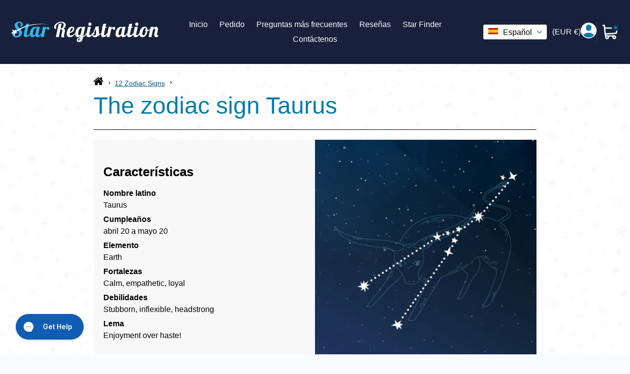

--- FILE ---
content_type: text/html; charset=utf-8
request_url: https://www.star-registration.com/es-eu/blogs/constellations-and-zodiac-signs/zodiac-sign-taurus
body_size: 65024
content:
<!doctype html>
<html class="no-js" lang="es">
  <head><title>
      Zodiac sign Taurus | Everything you need to know
</title><meta name="description" content="Zodiac sign Aries (April 20 - May 20). Learn more about the characteristics of the astrological sign and behavior in love.">
<!-- Noindex Article Script -->
     <!-- DEBUG: SEO Noindex Check (Comprehensive) -->
  <!-- Current locale: es -->
  <!-- Resource: The zodiac sign Taurus -->
  <!-- Resource ID: 556971819140 -->

  <!-- All metafields on this resource: -->
  
    
  

  <!-- Trying specific namespace access: -->
  <!-- article.metafields size: 0 -->
  <!-- page.metafields size: 0 -->



    

    
      

      
        
          <meta name="robots" content="noindex">
        
      
    

    

    


    <link
      rel="apple-touch-icon"
      href="https://cdn.shopify.com/s/files/1/0361/9248/5508/files/touch-icon.png?v=1712309404"
    >
    <meta name="robots" content="max-image-preview:large">
    <meta name="google-site-verification" content="nuhtQQU98iyLYsCZEsey0SAJM7PdcZjNwiMYfxDhZY8">
    <link rel="canonical" href="https://www.star-registration.com/es-eu/blogs/constellations-and-zodiac-signs/zodiac-sign-taurus"><meta charset="UTF-8">
    <meta http-equiv="X-UA-Compatible" content="IE=edge,chrome=1">
    <meta name="viewport" content="width=device-width,initial-scale=1">
    <meta name="theme-color" content="#33b4e9"><meta name="mobile-web-app-capable" content="yes">
    <meta name="apple-mobile-web-app-capable" content="yes">
    <meta name="application-name" content="Star Registration">
    <meta name="apple-mobile-web-app-title" content="Star Registration">
    <meta name="msapplication-starturl" content="/">

    <script type="text/javascript">
      ;window.NREUM||(NREUM={});NREUM.init={session_replay:{enabled:true,block_selector:'',mask_text_selector:'*',sampling_rate:10.0,error_sampling_rate:100.0,mask_all_inputs:true,collect_fonts:true,inline_images:false,inline_stylesheet:true,mask_input_options:{}},distributed_tracing:{enabled:true},privacy:{cookies_enabled:true},ajax:{deny_list:["bam.eu01.nr-data.net"]}};

      ;NREUM.loader_config={accountID:"6175915",trustKey:"6175915",agentID:"538655465",licenseKey:"NRJS-b8398abe801dd39f037",applicationID:"538655465"};
      ;NREUM.info={beacon:"bam.eu01.nr-data.net",errorBeacon:"bam.eu01.nr-data.net",licenseKey:"NRJS-b8398abe801dd39f037",applicationID:"538655465",sa:1};
      ;/*! For license information please see nr-loader-spa-1.273.0.min.js.LICENSE.txt */
      (()=>{var e,t,r={8122:(e,t,r)=>{"use strict";r.d(t,{a:()=>i});var n=r(944);function i(e,t){try{if(!e||"object"!=typeof e)return(0,n.R)(3);if(!t||"object"!=typeof t)return(0,n.R)(4);const r=Object.create(Object.getPrototypeOf(t),Object.getOwnPropertyDescriptors(t)),o=0===Object.keys(r).length?e:r;for(let a in o)if(void 0!==e[a])try{if(null===e[a]){r[a]=null;continue}Array.isArray(e[a])&&Array.isArray(t[a])?r[a]=Array.from(new Set([...e[a],...t[a]])):"object"==typeof e[a]&&"object"==typeof t[a]?r[a]=i(e[a],t[a]):r[a]=e[a]}catch(e){(0,n.R)(1,e)}return r}catch(e){(0,n.R)(2,e)}}},2555:(e,t,r)=>{"use strict";r.d(t,{Vp:()=>c,fn:()=>s,x1:()=>u});var n=r(384),i=r(8122);const o={beacon:n.NT.beacon,errorBeacon:n.NT.errorBeacon,licenseKey:void 0,applicationID:void 0,sa:void 0,queueTime:void 0,applicationTime:void 0,ttGuid:void 0,user:void 0,account:void 0,product:void 0,extra:void 0,jsAttributes:{},userAttributes:void 0,atts:void 0,transactionName:void 0,tNamePlain:void 0},a={};function s(e){try{const t=c(e);return!!t.licenseKey&&!!t.errorBeacon&&!!t.applicationID}catch(e){return!1}}function c(e){if(!e)throw new Error("All info objects require an agent identifier!");if(!a[e])throw new Error("Info for ".concat(e," was never set"));return a[e]}function u(e,t){if(!e)throw new Error("All info objects require an agent identifier!");a[e]=(0,i.a)(t,o);const r=(0,n.nY)(e);r&&(r.info=a[e])}},9417:(e,t,r)=>{"use strict";r.d(t,{D0:()=>h,gD:()=>g,xN:()=>p});var n=r(993);const i=e=>{if(!e||"string"!=typeof e)return!1;try{document.createDocumentFragment().querySelector(e)}catch{return!1}return!0};var o=r(2614),a=r(944),s=r(384),c=r(8122);const u="[data-nr-mask]",d=()=>{const e={mask_selector:"*",block_selector:"[data-nr-block]",mask_input_options:{color:!1,date:!1,"datetime-local":!1,email:!1,month:!1,number:!1,range:!1,search:!1,tel:!1,text:!1,time:!1,url:!1,week:!1,textarea:!1,select:!1,password:!0}};return{ajax:{deny_list:void 0,block_internal:!0,enabled:!0,harvestTimeSeconds:10,autoStart:!0},distributed_tracing:{enabled:void 0,exclude_newrelic_header:void 0,cors_use_newrelic_header:void 0,cors_use_tracecontext_headers:void 0,allowed_origins:void 0},feature_flags:[],generic_events:{enabled:!0,harvestTimeSeconds:30,autoStart:!0},harvest:{tooManyRequestsDelay:60},jserrors:{enabled:!0,harvestTimeSeconds:10,autoStart:!0},logging:{enabled:!0,harvestTimeSeconds:10,autoStart:!0,level:n.p_.INFO},metrics:{enabled:!0,autoStart:!0},obfuscate:void 0,page_action:{enabled:!0},page_view_event:{enabled:!0,autoStart:!0},page_view_timing:{enabled:!0,harvestTimeSeconds:30,autoStart:!0},performance:{capture_marks:!1,capture_measures:!1},privacy:{cookies_enabled:!0},proxy:{assets:void 0,beacon:void 0},session:{expiresMs:o.wk,inactiveMs:o.BB},session_replay:{autoStart:!0,enabled:!1,harvestTimeSeconds:60,preload:!1,sampling_rate:10,error_sampling_rate:100,collect_fonts:!1,inline_images:!1,fix_stylesheets:!0,mask_all_inputs:!0,get mask_text_selector(){return e.mask_selector},set mask_text_selector(t){i(t)?e.mask_selector="".concat(t,",").concat(u):""===t||null===t?e.mask_selector=u:(0,a.R)(5,t)},get block_class(){return"nr-block"},get ignore_class(){return"nr-ignore"},get mask_text_class(){return"nr-mask"},get block_selector(){return e.block_selector},set block_selector(t){i(t)?e.block_selector+=",".concat(t):""!==t&&(0,a.R)(6,t)},get mask_input_options(){return e.mask_input_options},set mask_input_options(t){t&&"object"==typeof t?e.mask_input_options={...t,password:!0}:(0,a.R)(7,t)}},session_trace:{enabled:!0,harvestTimeSeconds:10,autoStart:!0},soft_navigations:{enabled:!0,harvestTimeSeconds:10,autoStart:!0},spa:{enabled:!0,harvestTimeSeconds:10,autoStart:!0},ssl:void 0,user_actions:{enabled:!0}}},l={},f="All configuration objects require an agent identifier!";function h(e){if(!e)throw new Error(f);if(!l[e])throw new Error("Configuration for ".concat(e," was never set"));return l[e]}function p(e,t){if(!e)throw new Error(f);l[e]=(0,c.a)(t,d());const r=(0,s.nY)(e);r&&(r.init=l[e])}function g(e,t){if(!e)throw new Error(f);var r=h(e);if(r){for(var n=t.split("."),i=0;i<n.length-1;i++)if("object"!=typeof(r=r[n[i]]))return;r=r[n[n.length-1]]}return r}},5603:(e,t,r)=>{"use strict";r.d(t,{a:()=>c,o:()=>s});var n=r(384),i=r(8122);const o={accountID:void 0,trustKey:void 0,agentID:void 0,licenseKey:void 0,applicationID:void 0,xpid:void 0},a={};function s(e){if(!e)throw new Error("All loader-config objects require an agent identifier!");if(!a[e])throw new Error("LoaderConfig for ".concat(e," was never set"));return a[e]}function c(e,t){if(!e)throw new Error("All loader-config objects require an agent identifier!");a[e]=(0,i.a)(t,o);const r=(0,n.nY)(e);r&&(r.loader_config=a[e])}},3371:(e,t,r)=>{"use strict";r.d(t,{V:()=>f,f:()=>l});var n=r(8122),i=r(384),o=r(6154),a=r(9324);let s=0;const c={buildEnv:a.F3,distMethod:a.Xs,version:a.xv,originTime:o.WN},u={customTransaction:void 0,disabled:!1,isolatedBacklog:!1,loaderType:void 0,maxBytes:3e4,onerror:void 0,ptid:void 0,releaseIds:{},appMetadata:{},session:void 0,denyList:void 0,timeKeeper:void 0,obfuscator:void 0},d={};function l(e){if(!e)throw new Error("All runtime objects require an agent identifier!");if(!d[e])throw new Error("Runtime for ".concat(e," was never set"));return d[e]}function f(e,t){if(!e)throw new Error("All runtime objects require an agent identifier!");d[e]={...(0,n.a)(t,u),...c},Object.hasOwnProperty.call(d[e],"harvestCount")||Object.defineProperty(d[e],"harvestCount",{get:()=>++s});const r=(0,i.nY)(e);r&&(r.runtime=d[e])}},9324:(e,t,r)=>{"use strict";r.d(t,{F3:()=>i,Xs:()=>o,Yq:()=>a,xv:()=>n});const n="1.273.0",i="PROD",o="CDN",a="2.0.0-alpha.12"},6154:(e,t,r)=>{"use strict";r.d(t,{A4:()=>s,OF:()=>d,RI:()=>i,WN:()=>h,bv:()=>o,gm:()=>a,lR:()=>f,m:()=>u,mw:()=>c,sb:()=>l});var n=r(1863);const i="undefined"!=typeof window&&!!window.document,o="undefined"!=typeof WorkerGlobalScope&&("undefined"!=typeof self&&self instanceof WorkerGlobalScope&&self.navigator instanceof WorkerNavigator||"undefined"!=typeof globalThis&&globalThis instanceof WorkerGlobalScope&&globalThis.navigator instanceof WorkerNavigator),a=i?window:"undefined"!=typeof WorkerGlobalScope&&("undefined"!=typeof self&&self instanceof WorkerGlobalScope&&self||"undefined"!=typeof globalThis&&globalThis instanceof WorkerGlobalScope&&globalThis),s="complete"===a?.document?.readyState,c=Boolean("hidden"===a?.document?.visibilityState),u=""+a?.location,d=/iPad|iPhone|iPod/.test(a.navigator?.userAgent),l=d&&"undefined"==typeof SharedWorker,f=(()=>{const e=a.navigator?.userAgent?.match(/Firefox[/\s](\d+\.\d+)/);return Array.isArray(e)&&e.length>=2?+e[1]:0})(),h=Date.now()-(0,n.t)()},7295:(e,t,r)=>{"use strict";r.d(t,{Xv:()=>a,gX:()=>i,iW:()=>o});var n=[];function i(e){if(!e||o(e))return!1;if(0===n.length)return!0;for(var t=0;t<n.length;t++){var r=n[t];if("*"===r.hostname)return!1;if(s(r.hostname,e.hostname)&&c(r.pathname,e.pathname))return!1}return!0}function o(e){return void 0===e.hostname}function a(e){if(n=[],e&&e.length)for(var t=0;t<e.length;t++){let r=e[t];if(!r)continue;0===r.indexOf("http://")?r=r.substring(7):0===r.indexOf("https://")&&(r=r.substring(8));const i=r.indexOf("/");let o,a;i>0?(o=r.substring(0,i),a=r.substring(i)):(o=r,a="");let[s]=o.split(":");n.push({hostname:s,pathname:a})}}function s(e,t){return!(e.length>t.length)&&t.indexOf(e)===t.length-e.length}function c(e,t){return 0===e.indexOf("/")&&(e=e.substring(1)),0===t.indexOf("/")&&(t=t.substring(1)),""===e||e===t}},1687:(e,t,r)=>{"use strict";r.d(t,{Ak:()=>c,Ze:()=>l,x3:()=>u});var n=r(7836),i=r(3606),o=r(860),a=r(2646);const s={};function c(e,t){const r={staged:!1,priority:o.P3[t]||0};d(e),s[e].get(t)||s[e].set(t,r)}function u(e,t){e&&s[e]&&(s[e].get(t)&&s[e].delete(t),h(e,t,!1),s[e].size&&f(e))}function d(e){if(!e)throw new Error("agentIdentifier required");s[e]||(s[e]=new Map)}function l(e="",t="feature",r=!1){if(d(e),!e||!s[e].get(t)||r)return h(e,t);s[e].get(t).staged=!0,f(e)}function f(e){const t=Array.from(s[e]);t.every((([e,t])=>t.staged))&&(t.sort(((e,t)=>e[1].priority-t[1].priority)),t.forEach((([t])=>{s[e].delete(t),h(e,t)})))}function h(e,t,r=!0){const o=e?n.ee.get(e):n.ee,s=i.i.handlers;if(!o.aborted&&o.backlog&&s){if(r){const e=o.backlog[t],r=s[t];if(r){for(let t=0;e&&t<e.length;++t)p(e[t],r);Object.entries(r).forEach((([e,t])=>{Object.values(t||{}).forEach((t=>{t[0]?.on&&t[0]?.context()instanceof a.y&&t[0].on(e,t[1])}))}))}}o.isolatedBacklog||delete s[t],o.backlog[t]=null,o.emit("drain-"+t,[])}}function p(e,t){var r=e[1];Object.values(t[r]||{}).forEach((t=>{var r=e[0];if(t[0]===r){var n=t[1],i=e[3],o=e[2];n.apply(i,o)}}))}},7836:(e,t,r)=>{"use strict";r.d(t,{P:()=>c,ee:()=>u});var n=r(384),i=r(8990),o=r(3371),a=r(2646),s=r(5607);const c="nr@context:".concat(s.W),u=function e(t,r){var n={},s={},d={},l=!1;try{l=16===r.length&&(0,o.f)(r).isolatedBacklog}catch(e){}var f={on:p,addEventListener:p,removeEventListener:function(e,t){var r=n[e];if(!r)return;for(var i=0;i<r.length;i++)r[i]===t&&r.splice(i,1)},emit:function(e,r,n,i,o){!1!==o&&(o=!0);if(u.aborted&&!i)return;t&&o&&t.emit(e,r,n);for(var a=h(n),c=g(e),d=c.length,l=0;l<d;l++)c[l].apply(a,r);var p=v()[s[e]];p&&p.push([f,e,r,a]);return a},get:m,listeners:g,context:h,buffer:function(e,t){const r=v();if(t=t||"feature",f.aborted)return;Object.entries(e||{}).forEach((([e,n])=>{s[n]=t,t in r||(r[t]=[])}))},abort:function(){f._aborted=!0,Object.keys(f.backlog).forEach((e=>{delete f.backlog[e]}))},isBuffering:function(e){return!!v()[s[e]]},debugId:r,backlog:l?{}:t&&"object"==typeof t.backlog?t.backlog:{},isolatedBacklog:l};return Object.defineProperty(f,"aborted",{get:()=>{let e=f._aborted||!1;return e||(t&&(e=t.aborted),e)}}),f;function h(e){return e&&e instanceof a.y?e:e?(0,i.I)(e,c,(()=>new a.y(c))):new a.y(c)}function p(e,t){n[e]=g(e).concat(t)}function g(e){return n[e]||[]}function m(t){return d[t]=d[t]||e(f,t)}function v(){return f.backlog}}(void 0,"globalEE"),d=(0,n.Zm)();d.ee||(d.ee=u)},2646:(e,t,r)=>{"use strict";r.d(t,{y:()=>n});class n{constructor(e){this.contextId=e}}},9908:(e,t,r)=>{"use strict";r.d(t,{d:()=>n,p:()=>i});var n=r(7836).ee.get("handle");function i(e,t,r,i,o){o?(o.buffer([e],i),o.emit(e,t,r)):(n.buffer([e],i),n.emit(e,t,r))}},3606:(e,t,r)=>{"use strict";r.d(t,{i:()=>o});var n=r(9908);o.on=a;var i=o.handlers={};function o(e,t,r,o){a(o||n.d,i,e,t,r)}function a(e,t,r,i,o){o||(o="feature"),e||(e=n.d);var a=t[o]=t[o]||{};(a[r]=a[r]||[]).push([e,i])}},3878:(e,t,r)=>{"use strict";function n(e,t){return{capture:e,passive:!1,signal:t}}function i(e,t,r=!1,i){window.addEventListener(e,t,n(r,i))}function o(e,t,r=!1,i){document.addEventListener(e,t,n(r,i))}r.d(t,{DD:()=>o,jT:()=>n,sp:()=>i})},5607:(e,t,r)=>{"use strict";r.d(t,{W:()=>n});const n=(0,r(9566).bz)()},9566:(e,t,r)=>{"use strict";r.d(t,{LA:()=>s,ZF:()=>c,bz:()=>a,el:()=>u});var n=r(6154);const i="xxxxxxxx-xxxx-4xxx-yxxx-xxxxxxxxxxxx";function o(e,t){return e?15&e[t]:16*Math.random()|0}function a(){const e=n.gm?.crypto||n.gm?.msCrypto;let t,r=0;return e&&e.getRandomValues&&(t=e.getRandomValues(new Uint8Array(30))),i.split("").map((e=>"x"===e?o(t,r++).toString(16):"y"===e?(3&o()|8).toString(16):e)).join("")}function s(e){const t=n.gm?.crypto||n.gm?.msCrypto;let r,i=0;t&&t.getRandomValues&&(r=t.getRandomValues(new Uint8Array(e)));const a=[];for(var s=0;s<e;s++)a.push(o(r,i++).toString(16));return a.join("")}function c(){return s(16)}function u(){return s(32)}},2614:(e,t,r)=>{"use strict";r.d(t,{BB:()=>a,H3:()=>n,g:()=>u,iL:()=>c,tS:()=>s,uh:()=>i,wk:()=>o});const n="NRBA",i="SESSION",o=144e5,a=18e5,s={STARTED:"session-started",PAUSE:"session-pause",RESET:"session-reset",RESUME:"session-resume",UPDATE:"session-update"},c={SAME_TAB:"same-tab",CROSS_TAB:"cross-tab"},u={OFF:0,FULL:1,ERROR:2}},1863:(e,t,r)=>{"use strict";function n(){return Math.floor(performance.now())}r.d(t,{t:()=>n})},7485:(e,t,r)=>{"use strict";r.d(t,{D:()=>i});var n=r(6154);function i(e){if(0===(e||"").indexOf("data:"))return{protocol:"data"};try{const t=new URL(e,location.href),r={port:t.port,hostname:t.hostname,pathname:t.pathname,search:t.search,protocol:t.protocol.slice(0,t.protocol.indexOf(":")),sameOrigin:t.protocol===n.gm?.location?.protocol&&t.host===n.gm?.location?.host};return r.port&&""!==r.port||("http:"===t.protocol&&(r.port="80"),"https:"===t.protocol&&(r.port="443")),r.pathname&&""!==r.pathname?r.pathname.startsWith("/")||(r.pathname="/".concat(r.pathname)):r.pathname="/",r}catch(e){return{}}}},944:(e,t,r)=>{"use strict";function n(e,t){"function"==typeof console.debug&&console.debug("New Relic Warning: https://github.com/newrelic/newrelic-browser-agent/blob/main/docs/warning-codes.md#".concat(e),t)}r.d(t,{R:()=>n})},5284:(e,t,r)=>{"use strict";r.d(t,{t:()=>c,B:()=>s});var n=r(7836),i=r(6154);const o="newrelic";const a=new Set,s={};function c(e,t){const r=n.ee.get(t);s[t]??={},e&&"object"==typeof e&&(a.has(t)||(r.emit("rumresp",[e]),s[t]=e,a.add(t),function(e={}){try{i.gm.dispatchEvent(new CustomEvent(o,{detail:e}))}catch(e){}}({loaded:!0})))}},8990:(e,t,r)=>{"use strict";r.d(t,{I:()=>i});var n=Object.prototype.hasOwnProperty;function i(e,t,r){if(n.call(e,t))return e[t];var i=r();if(Object.defineProperty&&Object.keys)try{return Object.defineProperty(e,t,{value:i,writable:!0,enumerable:!1}),i}catch(e){}return e[t]=i,i}},6389:(e,t,r)=>{"use strict";function n(e,t=500,r={}){const n=r?.leading||!1;let i;return(...r)=>{n&&void 0===i&&(e.apply(this,r),i=setTimeout((()=>{i=clearTimeout(i)}),t)),n||(clearTimeout(i),i=setTimeout((()=>{e.apply(this,r)}),t))}}function i(e){let t=!1;return(...r)=>{t||(t=!0,e.apply(this,r))}}r.d(t,{J:()=>i,s:()=>n})},3304:(e,t,r)=>{"use strict";r.d(t,{A:()=>o});var n=r(7836);const i=()=>{const e=new WeakSet;return(t,r)=>{if("object"==typeof r&&null!==r){if(e.has(r))return;e.add(r)}return r}};function o(e){try{return JSON.stringify(e,i())??""}catch(e){try{n.ee.emit("internal-error",[e])}catch(e){}return""}}},5289:(e,t,r)=>{"use strict";r.d(t,{GG:()=>o,sB:()=>a});var n=r(3878);function i(){return"undefined"==typeof document||"complete"===document.readyState}function o(e,t){if(i())return e();(0,n.sp)("load",e,t)}function a(e){if(i())return e();(0,n.DD)("DOMContentLoaded",e)}},384:(e,t,r)=>{"use strict";r.d(t,{NT:()=>o,US:()=>d,Zm:()=>a,bQ:()=>c,dV:()=>s,nY:()=>u,pV:()=>l});var n=r(6154),i=r(1863);const o={beacon:"bam.nr-data.net",errorBeacon:"bam.nr-data.net"};function a(){return n.gm.NREUM||(n.gm.NREUM={}),void 0===n.gm.newrelic&&(n.gm.newrelic=n.gm.NREUM),n.gm.NREUM}function s(){let e=a();return e.o||(e.o={ST:n.gm.setTimeout,SI:n.gm.setImmediate,CT:n.gm.clearTimeout,XHR:n.gm.XMLHttpRequest,REQ:n.gm.Request,EV:n.gm.Event,PR:n.gm.Promise,MO:n.gm.MutationObserver,FETCH:n.gm.fetch,WS:n.gm.WebSocket}),e}function c(e,t){let r=a();r.initializedAgents??={},t.initializedAt={ms:(0,i.t)(),date:new Date},r.initializedAgents[e]=t}function u(e){let t=a();return t.initializedAgents?.[e]}function d(e,t){a()[e]=t}function l(){return function(){let e=a();const t=e.info||{};e.info={beacon:o.beacon,errorBeacon:o.errorBeacon,...t}}(),function(){let e=a();const t=e.init||{};e.init={...t}}(),s(),function(){let e=a();const t=e.loader_config||{};e.loader_config={...t}}(),a()}},2843:(e,t,r)=>{"use strict";r.d(t,{u:()=>i});var n=r(3878);function i(e,t=!1,r,i){(0,n.DD)("visibilitychange",(function(){if(t)return void("hidden"===document.visibilityState&&e());e(document.visibilityState)}),r,i)}},8139:(e,t,r)=>{"use strict";r.d(t,{u:()=>f});var n=r(7836),i=r(3434),o=r(8990),a=r(6154);const s={},c=a.gm.XMLHttpRequest,u="addEventListener",d="removeEventListener",l="nr@wrapped:".concat(n.P);function f(e){var t=function(e){return(e||n.ee).get("events")}(e);if(s[t.debugId]++)return t;s[t.debugId]=1;var r=(0,i.YM)(t,!0);function f(e){r.inPlace(e,[u,d],"-",p)}function p(e,t){return e[1]}return"getPrototypeOf"in Object&&(a.RI&&h(document,f),h(a.gm,f),h(c.prototype,f)),t.on(u+"-start",(function(e,t){var n=e[1];if(null!==n&&("function"==typeof n||"object"==typeof n)){var i=(0,o.I)(n,l,(function(){var e={object:function(){if("function"!=typeof n.handleEvent)return;return n.handleEvent.apply(n,arguments)},function:n}[typeof n];return e?r(e,"fn-",null,e.name||"anonymous"):n}));this.wrapped=e[1]=i}})),t.on(d+"-start",(function(e){e[1]=this.wrapped||e[1]})),t}function h(e,t,...r){let n=e;for(;"object"==typeof n&&!Object.prototype.hasOwnProperty.call(n,u);)n=Object.getPrototypeOf(n);n&&t(n,...r)}},3434:(e,t,r)=>{"use strict";r.d(t,{Jt:()=>o,YM:()=>c});var n=r(7836),i=r(5607);const o="nr@original:".concat(i.W);var a=Object.prototype.hasOwnProperty,s=!1;function c(e,t){return e||(e=n.ee),r.inPlace=function(e,t,n,i,o){n||(n="");const a="-"===n.charAt(0);for(let s=0;s<t.length;s++){const c=t[s],u=e[c];d(u)||(e[c]=r(u,a?c+n:n,i,c,o))}},r.flag=o,r;function r(t,r,n,s,c){return d(t)?t:(r||(r=""),nrWrapper[o]=t,function(e,t,r){if(Object.defineProperty&&Object.keys)try{return Object.keys(e).forEach((function(r){Object.defineProperty(t,r,{get:function(){return e[r]},set:function(t){return e[r]=t,t}})})),t}catch(e){u([e],r)}for(var n in e)a.call(e,n)&&(t[n]=e[n])}(t,nrWrapper,e),nrWrapper);function nrWrapper(){var o,a,d,l;try{a=this,o=[...arguments],d="function"==typeof n?n(o,a):n||{}}catch(t){u([t,"",[o,a,s],d],e)}i(r+"start",[o,a,s],d,c);try{return l=t.apply(a,o)}catch(e){throw i(r+"err",[o,a,e],d,c),e}finally{i(r+"end",[o,a,l],d,c)}}}function i(r,n,i,o){if(!s||t){var a=s;s=!0;try{e.emit(r,n,i,t,o)}catch(t){u([t,r,n,i],e)}s=a}}}function u(e,t){t||(t=n.ee);try{t.emit("internal-error",e)}catch(e){}}function d(e){return!(e&&"function"==typeof e&&e.apply&&!e[o])}},9300:(e,t,r)=>{"use strict";r.d(t,{T:()=>n});const n=r(860).K7.ajax},3333:(e,t,r)=>{"use strict";r.d(t,{TZ:()=>n,Zp:()=>i,mq:()=>s,nf:()=>a,qN:()=>o});const n=r(860).K7.genericEvents,i=["auxclick","click","copy","keydown","paste","scrollend"],o=["focus","blur"],a=4,s=1e3},6774:(e,t,r)=>{"use strict";r.d(t,{T:()=>n});const n=r(860).K7.jserrors},993:(e,t,r)=>{"use strict";r.d(t,{ET:()=>o,TZ:()=>a,p_:()=>i});var n=r(860);const i={ERROR:"ERROR",WARN:"WARN",INFO:"INFO",DEBUG:"DEBUG",TRACE:"TRACE"},o="log",a=n.K7.logging},3785:(e,t,r)=>{"use strict";r.d(t,{R:()=>c,b:()=>u});var n=r(9908),i=r(1863),o=r(860),a=r(3969),s=r(993);function c(e,t,r={},c=s.p_.INFO){(0,n.p)(a.xV,["API/logging/".concat(c.toLowerCase(),"/called")],void 0,o.K7.metrics,e),(0,n.p)(s.ET,[(0,i.t)(),t,r,c],void 0,o.K7.logging,e)}function u(e){return"string"==typeof e&&Object.values(s.p_).some((t=>t===e.toUpperCase().trim()))}},3969:(e,t,r)=>{"use strict";r.d(t,{TZ:()=>n,XG:()=>s,rs:()=>i,xV:()=>a,z_:()=>o});const n=r(860).K7.metrics,i="sm",o="cm",a="storeSupportabilityMetrics",s="storeEventMetrics"},6630:(e,t,r)=>{"use strict";r.d(t,{T:()=>n});const n=r(860).K7.pageViewEvent},782:(e,t,r)=>{"use strict";r.d(t,{T:()=>n});const n=r(860).K7.pageViewTiming},6344:(e,t,r)=>{"use strict";r.d(t,{BB:()=>d,G4:()=>o,Qb:()=>l,TZ:()=>i,Ug:()=>a,_s:()=>s,bc:()=>u,yP:()=>c});var n=r(2614);const i=r(860).K7.sessionReplay,o={RECORD:"recordReplay",PAUSE:"pauseReplay",REPLAY_RUNNING:"replayRunning",ERROR_DURING_REPLAY:"errorDuringReplay"},a=.12,s={DomContentLoaded:0,Load:1,FullSnapshot:2,IncrementalSnapshot:3,Meta:4,Custom:5},c={[n.g.ERROR]:15e3,[n.g.FULL]:3e5,[n.g.OFF]:0},u={RESET:{message:"Session was reset",sm:"Reset"},IMPORT:{message:"Recorder failed to import",sm:"Import"},TOO_MANY:{message:"429: Too Many Requests",sm:"Too-Many"},TOO_BIG:{message:"Payload was too large",sm:"Too-Big"},CROSS_TAB:{message:"Session Entity was set to OFF on another tab",sm:"Cross-Tab"},ENTITLEMENTS:{message:"Session Replay is not allowed and will not be started",sm:"Entitlement"}},d=5e3,l={API:"api"}},5270:(e,t,r)=>{"use strict";r.d(t,{Aw:()=>c,CT:()=>u,SR:()=>s});var n=r(384),i=r(9417),o=r(7767),a=r(6154);function s(e){return!!(0,n.dV)().o.MO&&(0,o.V)(e)&&!0===(0,i.gD)(e,"session_trace.enabled")}function c(e){return!0===(0,i.gD)(e,"session_replay.preload")&&s(e)}function u(e,t){const r=t.correctAbsoluteTimestamp(e);return{originalTimestamp:e,correctedTimestamp:r,timestampDiff:e-r,originTime:a.WN,correctedOriginTime:t.correctedOriginTime,originTimeDiff:Math.floor(a.WN-t.correctedOriginTime)}}},3738:(e,t,r)=>{"use strict";r.d(t,{He:()=>i,Kp:()=>s,Lc:()=>u,Rz:()=>d,TZ:()=>n,bD:()=>o,d3:()=>a,jx:()=>l,uP:()=>c});const n=r(860).K7.sessionTrace,i="bstResource",o="resource",a="-start",s="-end",c="fn"+a,u="fn"+s,d="pushState",l=1e3},3962:(e,t,r)=>{"use strict";r.d(t,{AM:()=>o,O2:()=>s,Qu:()=>c,TZ:()=>a,ih:()=>u,tC:()=>i});var n=r(860);const i=["click","keydown","submit"],o="api",a=n.K7.softNav,s={INITIAL_PAGE_LOAD:"",ROUTE_CHANGE:1,UNSPECIFIED:2},c={INTERACTION:1,AJAX:2,CUSTOM_END:3,CUSTOM_TRACER:4},u={IP:"in progress",FIN:"finished",CAN:"cancelled"}},7378:(e,t,r)=>{"use strict";r.d(t,{$p:()=>x,BR:()=>b,Kp:()=>R,L3:()=>y,Lc:()=>c,NC:()=>o,SG:()=>d,TZ:()=>i,U6:()=>p,UT:()=>m,d3:()=>w,dT:()=>f,e5:()=>A,gx:()=>v,l9:()=>l,oW:()=>h,op:()=>g,rw:()=>u,tH:()=>E,uP:()=>s,wW:()=>T,xq:()=>a});var n=r(384);const i=r(860).K7.spa,o=["click","submit","keypress","keydown","keyup","change"],a=999,s="fn-start",c="fn-end",u="cb-start",d="api-ixn-",l="remaining",f="interaction",h="spaNode",p="jsonpNode",g="fetch-start",m="fetch-done",v="fetch-body-",b="jsonp-end",y=(0,n.dV)().o.ST,w="-start",R="-end",x="-body",T="cb"+R,A="jsTime",E="fetch"},4234:(e,t,r)=>{"use strict";r.d(t,{W:()=>o});var n=r(7836),i=r(1687);class o{constructor(e,t){this.agentIdentifier=e,this.ee=n.ee.get(e),this.featureName=t,this.blocked=!1}deregisterDrain(){(0,i.x3)(this.agentIdentifier,this.featureName)}}},7767:(e,t,r)=>{"use strict";r.d(t,{V:()=>o});var n=r(9417),i=r(6154);const o=e=>i.RI&&!0===(0,n.gD)(e,"privacy.cookies_enabled")},425:(e,t,r)=>{"use strict";r.d(t,{j:()=>j});var n=r(860),i=r(2555),o=r(3371),a=r(9908),s=r(7836),c=r(1687),u=r(5289),d=r(6154),l=r(944),f=r(3969),h=r(384),p=r(6344);const g=["setErrorHandler","finished","addToTrace","addRelease","addPageAction","setCurrentRouteName","setPageViewName","setCustomAttribute","interaction","noticeError","setUserId","setApplicationVersion","start",p.G4.RECORD,p.G4.PAUSE,"log","wrapLogger"],m=["setErrorHandler","finished","addToTrace","addRelease"];var v=r(1863),b=r(2614),y=r(993),w=r(3785),R=r(2646),x=r(3434);function T(e,t,r,n){if("object"!=typeof t||!t||"string"!=typeof r||!r||"function"!=typeof t[r])return(0,l.R)(29);const i=function(e){return(e||s.ee).get("logger")}(e),o=(0,x.YM)(i),a=new R.y(s.P);return a.level=n.level,a.customAttributes=n.customAttributes,o.inPlace(t,[r],"wrap-logger-",a),i}function A(){const e=(0,h.pV)();g.forEach((t=>{e[t]=(...r)=>function(t,...r){let n=[];return Object.values(e.initializedAgents).forEach((e=>{e&&e.api?e.exposed&&e.api[t]&&n.push(e.api[t](...r)):(0,l.R)(38,t)})),n.length>1?n:n[0]}(t,...r)}))}const E={};var S=r(9417),N=r(5603),O=r(5284);const _=e=>{const t=e.startsWith("http");e+="/",r.p=t?e:"https://"+e};let I=!1;function j(e,t={},g,R){let{init:x,info:j,loader_config:P,runtime:C={},exposed:k=!0}=t;C.loaderType=g;const L=(0,h.pV)();j||(x=L.init,j=L.info,P=L.loader_config),(0,S.xN)(e.agentIdentifier,x||{}),(0,N.a)(e.agentIdentifier,P||{}),j.jsAttributes??={},d.bv&&(j.jsAttributes.isWorker=!0),(0,i.x1)(e.agentIdentifier,j);const H=(0,S.D0)(e.agentIdentifier),D=[j.beacon,j.errorBeacon];I||(H.proxy.assets&&(_(H.proxy.assets),D.push(H.proxy.assets)),H.proxy.beacon&&D.push(H.proxy.beacon),A(),(0,h.US)("activatedFeatures",O.B),e.runSoftNavOverSpa&&=!0===H.soft_navigations.enabled&&H.feature_flags.includes("soft_nav")),C.denyList=[...H.ajax.deny_list||[],...H.ajax.block_internal?D:[]],C.ptid=e.agentIdentifier,(0,o.V)(e.agentIdentifier,C),e.ee=s.ee.get(e.agentIdentifier),void 0===e.api&&(e.api=function(e,t,h=!1){t||(0,c.Ak)(e,"api");const g={};var R=s.ee.get(e),x=R.get("tracer");E[e]=b.g.OFF,R.on(p.G4.REPLAY_RUNNING,(t=>{E[e]=t}));var A="api-",S=A+"ixn-";function N(t,r,n,o){const a=(0,i.Vp)(e);return null===r?delete a.jsAttributes[t]:(0,i.x1)(e,{...a,jsAttributes:{...a.jsAttributes,[t]:r}}),I(A,n,!0,o||null===r?"session":void 0)(t,r)}function O(){}g.log=function(e,{customAttributes:t={},level:r=y.p_.INFO}={}){(0,a.p)(f.xV,["API/log/called"],void 0,n.K7.metrics,R),(0,w.R)(R,e,t,r)},g.wrapLogger=(e,t,{customAttributes:r={},level:i=y.p_.INFO}={})=>{(0,a.p)(f.xV,["API/wrapLogger/called"],void 0,n.K7.metrics,R),T(R,e,t,{customAttributes:r,level:i})},m.forEach((e=>{g[e]=I(A,e,!0,"api")})),g.addPageAction=I(A,"addPageAction",!0,n.K7.genericEvents),g.setPageViewName=function(t,r){if("string"==typeof t)return"/"!==t.charAt(0)&&(t="/"+t),(0,o.f)(e).customTransaction=(r||"http://custom.transaction")+t,I(A,"setPageViewName",!0)()},g.setCustomAttribute=function(e,t,r=!1){if("string"==typeof e){if(["string","number","boolean"].includes(typeof t)||null===t)return N(e,t,"setCustomAttribute",r);(0,l.R)(40,typeof t)}else(0,l.R)(39,typeof e)},g.setUserId=function(e){if("string"==typeof e||null===e)return N("enduser.id",e,"setUserId",!0);(0,l.R)(41,typeof e)},g.setApplicationVersion=function(e){if("string"==typeof e||null===e)return N("application.version",e,"setApplicationVersion",!1);(0,l.R)(42,typeof e)},g.start=()=>{try{(0,a.p)(f.xV,["API/start/called"],void 0,n.K7.metrics,R),R.emit("manual-start-all")}catch(e){(0,l.R)(23,e)}},g[p.G4.RECORD]=function(){(0,a.p)(f.xV,["API/recordReplay/called"],void 0,n.K7.metrics,R),(0,a.p)(p.G4.RECORD,[],void 0,n.K7.sessionReplay,R)},g[p.G4.PAUSE]=function(){(0,a.p)(f.xV,["API/pauseReplay/called"],void 0,n.K7.metrics,R),(0,a.p)(p.G4.PAUSE,[],void 0,n.K7.sessionReplay,R)},g.interaction=function(e){return(new O).get("object"==typeof e?e:{})};const _=O.prototype={createTracer:function(e,t){var r={},i=this,o="function"==typeof t;return(0,a.p)(f.xV,["API/createTracer/called"],void 0,n.K7.metrics,R),h||(0,a.p)(S+"tracer",[(0,v.t)(),e,r],i,n.K7.spa,R),function(){if(x.emit((o?"":"no-")+"fn-start",[(0,v.t)(),i,o],r),o)try{return t.apply(this,arguments)}catch(e){const t="string"==typeof e?new Error(e):e;throw x.emit("fn-err",[arguments,this,t],r),t}finally{x.emit("fn-end",[(0,v.t)()],r)}}}};function I(e,t,r,i){return function(){return(0,a.p)(f.xV,["API/"+t+"/called"],void 0,n.K7.metrics,R),i&&(0,a.p)(e+t,[(0,v.t)(),...arguments],r?null:this,i,R),r?void 0:this}}function j(){r.e(478).then(r.bind(r,8778)).then((({setAPI:t})=>{t(e),(0,c.Ze)(e,"api")})).catch((e=>{(0,l.R)(27,e),R.abort()}))}return["actionText","setName","setAttribute","save","ignore","onEnd","getContext","end","get"].forEach((e=>{_[e]=I(S,e,void 0,h?n.K7.softNav:n.K7.spa)})),g.setCurrentRouteName=h?I(S,"routeName",void 0,n.K7.softNav):I(A,"routeName",!0,n.K7.spa),g.noticeError=function(t,r){"string"==typeof t&&(t=new Error(t)),(0,a.p)(f.xV,["API/noticeError/called"],void 0,n.K7.metrics,R),(0,a.p)("err",[t,(0,v.t)(),!1,r,!!E[e]],void 0,n.K7.jserrors,R)},d.RI?(0,u.GG)((()=>j()),!0):j(),g}(e.agentIdentifier,R,e.runSoftNavOverSpa)),void 0===e.exposed&&(e.exposed=k),I=!0}},8374:(e,t,r)=>{r.nc=(()=>{try{return document?.currentScript?.nonce}catch(e){}return""})()},860:(e,t,r)=>{"use strict";r.d(t,{$J:()=>o,K7:()=>n,P3:()=>i});const n={ajax:"ajax",genericEvents:"generic_events",jserrors:"jserrors",logging:"logging",metrics:"metrics",pageAction:"page_action",pageViewEvent:"page_view_event",pageViewTiming:"page_view_timing",sessionReplay:"session_replay",sessionTrace:"session_trace",softNav:"soft_navigations",spa:"spa"},i={[n.pageViewEvent]:1,[n.pageViewTiming]:2,[n.metrics]:3,[n.jserrors]:4,[n.spa]:5,[n.ajax]:6,[n.sessionTrace]:7,[n.softNav]:8,[n.sessionReplay]:9,[n.logging]:10,[n.genericEvents]:11},o={[n.pageViewTiming]:"events",[n.ajax]:"events",[n.spa]:"events",[n.softNav]:"events",[n.metrics]:"jserrors",[n.jserrors]:"jserrors",[n.sessionTrace]:"browser/blobs",[n.sessionReplay]:"browser/blobs",[n.logging]:"browser/logs",[n.genericEvents]:"ins"}}},n={};function i(e){var t=n[e];if(void 0!==t)return t.exports;var o=n[e]={exports:{}};return r[e](o,o.exports,i),o.exports}i.m=r,i.d=(e,t)=>{for(var r in t)i.o(t,r)&&!i.o(e,r)&&Object.defineProperty(e,r,{enumerable:!0,get:t[r]})},i.f={},i.e=e=>Promise.all(Object.keys(i.f).reduce(((t,r)=>(i.f[r](e,t),t)),[])),i.u=e=>({212:"nr-spa-compressor",249:"nr-spa-recorder",478:"nr-spa"}[e]+"-1.273.0.min.js"),i.o=(e,t)=>Object.prototype.hasOwnProperty.call(e,t),e={},t="NRBA-1.273.0.PROD:",i.l=(r,n,o,a)=>{if(e[r])e[r].push(n);else{var s,c;if(void 0!==o)for(var u=document.getElementsByTagName("script"),d=0;d<u.length;d++){var l=u[d];if(l.getAttribute("src")==r||l.getAttribute("data-webpack")==t+o){s=l;break}}if(!s){c=!0;var f={478:"sha512-INE6Zb6EzumbhkXIBdaAkNZS/ffL8EkMcSbLvA6RBcGiY8U8L27fwNjGEKo5JEitjbYRg57h1htfaS3tUnKwpg==",249:"sha512-vwihlOe7kkKwh5rwTMFdnkYxSP3CXLwGy/24uZ0lnJmNTJxgPXfHbEYGFOokxofxSIVwPwBrhBpjZHWMegLpOw==",212:"sha512-NiNhlKvlu5CLFmmT56mz6YaGy3nkOiB0iJqWT/iVnbkeMwDAOS7nVeYhgHBHbdRF2A9E1YVwXCpnQ36w8P9r1w=="};(s=document.createElement("script")).charset="utf-8",s.timeout=120,i.nc&&s.setAttribute("nonce",i.nc),s.setAttribute("data-webpack",t+o),s.src=r,0!==s.src.indexOf(window.location.origin+"/")&&(s.crossOrigin="anonymous"),f[a]&&(s.integrity=f[a])}e[r]=[n];var h=(t,n)=>{s.onerror=s.onload=null,clearTimeout(p);var i=e[r];if(delete e[r],s.parentNode&&s.parentNode.removeChild(s),i&&i.forEach((e=>e(n))),t)return t(n)},p=setTimeout(h.bind(null,void 0,{type:"timeout",target:s}),12e4);s.onerror=h.bind(null,s.onerror),s.onload=h.bind(null,s.onload),c&&document.head.appendChild(s)}},i.r=e=>{"undefined"!=typeof Symbol&&Symbol.toStringTag&&Object.defineProperty(e,Symbol.toStringTag,{value:"Module"}),Object.defineProperty(e,"__esModule",{value:!0})},i.p="https://js-agent.newrelic.com/",(()=>{var e={38:0,788:0};i.f.j=(t,r)=>{var n=i.o(e,t)?e[t]:void 0;if(0!==n)if(n)r.push(n[2]);else{var o=new Promise(((r,i)=>n=e[t]=[r,i]));r.push(n[2]=o);var a=i.p+i.u(t),s=new Error;i.l(a,(r=>{if(i.o(e,t)&&(0!==(n=e[t])&&(e[t]=void 0),n)){var o=r&&("load"===r.type?"missing":r.type),a=r&&r.target&&r.target.src;s.message="Loading chunk "+t+" failed.\n("+o+": "+a+")",s.name="ChunkLoadError",s.type=o,s.request=a,n[1](s)}}),"chunk-"+t,t)}};var t=(t,r)=>{var n,o,[a,s,c]=r,u=0;if(a.some((t=>0!==e[t]))){for(n in s)i.o(s,n)&&(i.m[n]=s[n]);if(c)c(i)}for(t&&t(r);u<a.length;u++)o=a[u],i.o(e,o)&&e[o]&&e[o][0](),e[o]=0},r=self["webpackChunk:NRBA-1.273.0.PROD"]=self["webpackChunk:NRBA-1.273.0.PROD"]||[];r.forEach(t.bind(null,0)),r.push=t.bind(null,r.push.bind(r))})(),(()=>{"use strict";i(8374);var e=i(944),t=i(6344),r=i(9566);class n{agentIdentifier;constructor(e=(0,r.LA)(16)){this.agentIdentifier=e}#e(t,...r){if("function"==typeof this.api?.[t])return this.api[t](...r);(0,e.R)(35,t)}addPageAction(e,t){return this.#e("addPageAction",e,t)}setPageViewName(e,t){return this.#e("setPageViewName",e,t)}setCustomAttribute(e,t,r){return this.#e("setCustomAttribute",e,t,r)}noticeError(e,t){return this.#e("noticeError",e,t)}setUserId(e){return this.#e("setUserId",e)}setApplicationVersion(e){return this.#e("setApplicationVersion",e)}setErrorHandler(e){return this.#e("setErrorHandler",e)}finished(e){return this.#e("finished",e)}addRelease(e,t){return this.#e("addRelease",e,t)}start(e){return this.#e("start",e)}recordReplay(){return this.#e(t.G4.RECORD)}pauseReplay(){return this.#e(t.G4.PAUSE)}addToTrace(e){return this.#e("addToTrace",e)}setCurrentRouteName(e){return this.#e("setCurrentRouteName",e)}interaction(){return this.#e("interaction")}log(e,t){return this.#e("log",e,t)}wrapLogger(e,t,r){return this.#e("wrapLogger",e,t,r)}}var o=i(860),a=i(9417);const s=Object.values(o.K7);function c(e){const t={};return s.forEach((r=>{t[r]=function(e,t){return!0===(0,a.gD)(t,"".concat(e,".enabled"))}(r,e)})),t}var u=i(425);var d=i(1687),l=i(4234),f=i(5289),h=i(6154),p=i(5270),g=i(7767),m=i(6389);class v extends l.W{constructor(e,t,r=!0){super(e.agentIdentifier,t),this.auto=r,this.abortHandler=void 0,this.featAggregate=void 0,this.onAggregateImported=void 0,!1===e.init[this.featureName].autoStart&&(this.auto=!1),this.auto?(0,d.Ak)(e.agentIdentifier,t):this.ee.on("manual-start-all",(0,m.J)((()=>{(0,d.Ak)(e.agentIdentifier,this.featureName),this.auto=!0,this.importAggregator(e)})))}importAggregator(t,r={}){if(this.featAggregate||!this.auto)return;let n;this.onAggregateImported=new Promise((e=>{n=e}));const a=async()=>{let a;try{if((0,g.V)(this.agentIdentifier)){const{setupAgentSession:e}=await i.e(478).then(i.bind(i,6526));a=e(this.agentIdentifier)}}catch(t){(0,e.R)(20,t),this.ee.emit("internal-error",[t]),this.featureName===o.K7.sessionReplay&&this.abortHandler?.()}try{if(t.sharedAggregator)await t.sharedAggregator;else{t.sharedAggregator=i.e(478).then(i.bind(i,9337));const{EventAggregator:e}=await t.sharedAggregator;t.sharedAggregator=new e}if(!this.#t(this.featureName,a))return(0,d.Ze)(this.agentIdentifier,this.featureName),void n(!1);const{lazyFeatureLoader:e}=await i.e(478).then(i.bind(i,6103)),{Aggregate:o}=await e(this.featureName,"aggregate");this.featAggregate=new o(t,r),n(!0)}catch(t){(0,e.R)(34,t),this.abortHandler?.(),(0,d.Ze)(this.agentIdentifier,this.featureName,!0),n(!1),this.ee&&this.ee.abort()}};h.RI?(0,f.GG)((()=>a()),!0):a()}#t(e,t){switch(e){case o.K7.sessionReplay:return(0,p.SR)(this.agentIdentifier)&&!!t;case o.K7.sessionTrace:return!!t;default:return!0}}}var b=i(6630);class y extends v{static featureName=b.T;constructor(e,t=!0){super(e,b.T,t),this.importAggregator(e)}}var w=i(384);var R=i(9908),x=i(2843),T=i(3878),A=i(782),E=i(1863);class S extends v{static featureName=A.T;constructor(e,t=!0){super(e,A.T,t),h.RI&&((0,x.u)((()=>(0,R.p)("docHidden",[(0,E.t)()],void 0,A.T,this.ee)),!0),(0,T.sp)("pagehide",(()=>(0,R.p)("winPagehide",[(0,E.t)()],void 0,A.T,this.ee))),this.importAggregator(e))}}var N=i(3969);class O extends v{static featureName=N.TZ;constructor(e,t=!0){super(e,N.TZ,t),this.importAggregator(e)}}var _=i(6774),I=i(3304);class j{constructor(e,t,r,n,i){this.name="UncaughtError",this.message="string"==typeof e?e:(0,I.A)(e),this.sourceURL=t,this.line=r,this.column=n,this.__newrelic=i}}function P(e){return L(e)?e:new j(void 0!==e?.message?e.message:e,e?.filename||e?.sourceURL,e?.lineno||e?.line,e?.colno||e?.col,e?.__newrelic)}function C(e){const t="Unhandled Promise Rejection";if(!e?.reason)return;if(L(e.reason))try{return e.reason.message=t+": "+e.reason.message,P(e.reason)}catch(t){return P(e.reason)}const r=P(e.reason);return r.message=t+": "+r?.message,r}function k(e){if(e.error instanceof SyntaxError&&!/:\d+$/.test(e.error.stack?.trim())){const t=new j(e.message,e.filename,e.lineno,e.colno,e.error.__newrelic);return t.name=SyntaxError.name,t}return L(e.error)?e.error:P(e)}function L(e){return e instanceof Error&&!!e.stack}class H extends v{static featureName=_.T;#r=!1;constructor(e,r=!0){super(e,_.T,r);try{this.removeOnAbort=new AbortController}catch(e){}this.ee.on("internal-error",(e=>{this.abortHandler&&(0,R.p)("ierr",[P(e),(0,E.t)(),!0,{},this.#r],void 0,this.featureName,this.ee)})),this.ee.on(t.G4.REPLAY_RUNNING,(e=>{this.#r=e})),h.gm.addEventListener("unhandledrejection",(e=>{this.abortHandler&&(0,R.p)("err",[C(e),(0,E.t)(),!1,{unhandledPromiseRejection:1},this.#r],void 0,this.featureName,this.ee)}),(0,T.jT)(!1,this.removeOnAbort?.signal)),h.gm.addEventListener("error",(e=>{this.abortHandler&&(0,R.p)("err",[k(e),(0,E.t)(),!1,{},this.#r],void 0,this.featureName,this.ee)}),(0,T.jT)(!1,this.removeOnAbort?.signal)),this.abortHandler=this.#n,this.importAggregator(e)}#n(){this.removeOnAbort?.abort(),this.abortHandler=void 0}}var D=i(8990);let M=1;const K="nr@id";function U(e){const t=typeof e;return!e||"object"!==t&&"function"!==t?-1:e===h.gm?0:(0,D.I)(e,K,(function(){return M++}))}function V(e){if("string"==typeof e&&e.length)return e.length;if("object"==typeof e){if("undefined"!=typeof ArrayBuffer&&e instanceof ArrayBuffer&&e.byteLength)return e.byteLength;if("undefined"!=typeof Blob&&e instanceof Blob&&e.size)return e.size;if(!("undefined"!=typeof FormData&&e instanceof FormData))try{return(0,I.A)(e).length}catch(e){return}}}var G=i(8139),F=i(7836),B=i(3434);const W={},z=["open","send"];function q(t){var r=t||F.ee;const n=function(e){return(e||F.ee).get("xhr")}(r);if(W[n.debugId]++)return n;W[n.debugId]=1,(0,G.u)(r);var i=(0,B.YM)(n),o=h.gm.XMLHttpRequest,a=h.gm.MutationObserver,s=h.gm.Promise,c=h.gm.setInterval,u="readystatechange",d=["onload","onerror","onabort","onloadstart","onloadend","onprogress","ontimeout"],l=[],f=h.gm.XMLHttpRequest=function(t){const r=new o(t),a=n.context(r);try{n.emit("new-xhr",[r],a),r.addEventListener(u,(s=a,function(){var e=this;e.readyState>3&&!s.resolved&&(s.resolved=!0,n.emit("xhr-resolved",[],e)),i.inPlace(e,d,"fn-",y)}),(0,T.jT)(!1))}catch(t){(0,e.R)(15,t);try{n.emit("internal-error",[t])}catch(e){}}var s;return r};function p(e,t){i.inPlace(t,["onreadystatechange"],"fn-",y)}if(function(e,t){for(var r in e)t[r]=e[r]}(o,f),f.prototype=o.prototype,i.inPlace(f.prototype,z,"-xhr-",y),n.on("send-xhr-start",(function(e,t){p(e,t),function(e){l.push(e),a&&(g?g.then(b):c?c(b):(m=-m,v.data=m))}(t)})),n.on("open-xhr-start",p),a){var g=s&&s.resolve();if(!c&&!s){var m=1,v=document.createTextNode(m);new a(b).observe(v,{characterData:!0})}}else r.on("fn-end",(function(e){e[0]&&e[0].type===u||b()}));function b(){for(var e=0;e<l.length;e++)p(0,l[e]);l.length&&(l=[])}function y(e,t){return t}return n}var Z="fetch-",Y=Z+"body-",X=["arrayBuffer","blob","json","text","formData"],J=h.gm.Request,Q=h.gm.Response,ee="prototype";const te={};function re(e){const t=function(e){return(e||F.ee).get("fetch")}(e);if(!(J&&Q&&h.gm.fetch))return t;if(te[t.debugId]++)return t;function r(e,r,n){var i=e[r];"function"==typeof i&&(e[r]=function(){var e,r=[...arguments],o={};t.emit(n+"before-start",[r],o),o[F.P]&&o[F.P].dt&&(e=o[F.P].dt);var a=i.apply(this,r);return t.emit(n+"start",[r,e],a),a.then((function(e){return t.emit(n+"end",[null,e],a),e}),(function(e){throw t.emit(n+"end",[e],a),e}))})}return te[t.debugId]=1,X.forEach((e=>{r(J[ee],e,Y),r(Q[ee],e,Y)})),r(h.gm,"fetch",Z),t.on(Z+"end",(function(e,r){var n=this;if(r){var i=r.headers.get("content-length");null!==i&&(n.rxSize=i),t.emit(Z+"done",[null,r],n)}else t.emit(Z+"done",[e],n)})),t}var ne=i(7485),ie=i(5603);class oe{constructor(e){this.agentIdentifier=e}generateTracePayload(e){if(!this.shouldGenerateTrace(e))return null;var t=(0,ie.o)(this.agentIdentifier);if(!t)return null;var n=(t.accountID||"").toString()||null,i=(t.agentID||"").toString()||null,o=(t.trustKey||"").toString()||null;if(!n||!i)return null;var a=(0,r.ZF)(),s=(0,r.el)(),c=Date.now(),u={spanId:a,traceId:s,timestamp:c};return(e.sameOrigin||this.isAllowedOrigin(e)&&this.useTraceContextHeadersForCors())&&(u.traceContextParentHeader=this.generateTraceContextParentHeader(a,s),u.traceContextStateHeader=this.generateTraceContextStateHeader(a,c,n,i,o)),(e.sameOrigin&&!this.excludeNewrelicHeader()||!e.sameOrigin&&this.isAllowedOrigin(e)&&this.useNewrelicHeaderForCors())&&(u.newrelicHeader=this.generateTraceHeader(a,s,c,n,i,o)),u}generateTraceContextParentHeader(e,t){return"00-"+t+"-"+e+"-01"}generateTraceContextStateHeader(e,t,r,n,i){return i+"@nr=0-1-"+r+"-"+n+"-"+e+"----"+t}generateTraceHeader(e,t,r,n,i,o){if(!("function"==typeof h.gm?.btoa))return null;var a={v:[0,1],d:{ty:"Browser",ac:n,ap:i,id:e,tr:t,ti:r}};return o&&n!==o&&(a.d.tk=o),btoa((0,I.A)(a))}shouldGenerateTrace(e){return this.isDtEnabled()&&this.isAllowedOrigin(e)}isAllowedOrigin(e){var t=!1,r={};if((0,a.gD)(this.agentIdentifier,"distributed_tracing")&&(r=(0,a.D0)(this.agentIdentifier).distributed_tracing),e.sameOrigin)t=!0;else if(r.allowed_origins instanceof Array)for(var n=0;n<r.allowed_origins.length;n++){var i=(0,ne.D)(r.allowed_origins[n]);if(e.hostname===i.hostname&&e.protocol===i.protocol&&e.port===i.port){t=!0;break}}return t}isDtEnabled(){var e=(0,a.gD)(this.agentIdentifier,"distributed_tracing");return!!e&&!!e.enabled}excludeNewrelicHeader(){var e=(0,a.gD)(this.agentIdentifier,"distributed_tracing");return!!e&&!!e.exclude_newrelic_header}useNewrelicHeaderForCors(){var e=(0,a.gD)(this.agentIdentifier,"distributed_tracing");return!!e&&!1!==e.cors_use_newrelic_header}useTraceContextHeadersForCors(){var e=(0,a.gD)(this.agentIdentifier,"distributed_tracing");return!!e&&!!e.cors_use_tracecontext_headers}}var ae=i(9300),se=i(7295),ce=["load","error","abort","timeout"],ue=ce.length,de=(0,w.dV)().o.REQ,le=(0,w.dV)().o.XHR;class fe extends v{static featureName=ae.T;constructor(e,t=!0){super(e,ae.T,t),this.dt=new oe(e.agentIdentifier),this.handler=(e,t,r,n)=>(0,R.p)(e,t,r,n,this.ee);try{const e={xmlhttprequest:"xhr",fetch:"fetch",beacon:"beacon"};h.gm?.performance?.getEntriesByType("resource").forEach((t=>{if(t.initiatorType in e&&0!==t.responseStatus){const r={status:t.responseStatus},n={rxSize:t.transferSize,duration:Math.floor(t.duration),cbTime:0};he(r,t.name),this.handler("xhr",[r,n,t.startTime,t.responseEnd,e[t.initiatorType]],void 0,o.K7.ajax)}}))}catch(e){}re(this.ee),q(this.ee),function(e,t,r,n){function i(e){var t=this;t.totalCbs=0,t.called=0,t.cbTime=0,t.end=x,t.ended=!1,t.xhrGuids={},t.lastSize=null,t.loadCaptureCalled=!1,t.params=this.params||{},t.metrics=this.metrics||{},e.addEventListener("load",(function(r){A(t,e)}),(0,T.jT)(!1)),h.lR||e.addEventListener("progress",(function(e){t.lastSize=e.loaded}),(0,T.jT)(!1))}function a(e){this.params={method:e[0]},he(this,e[1]),this.metrics={}}function s(t,r){e.loader_config.xpid&&this.sameOrigin&&r.setRequestHeader("X-NewRelic-ID",e.loader_config.xpid);var i=n.generateTracePayload(this.parsedOrigin);if(i){var o=!1;i.newrelicHeader&&(r.setRequestHeader("newrelic",i.newrelicHeader),o=!0),i.traceContextParentHeader&&(r.setRequestHeader("traceparent",i.traceContextParentHeader),i.traceContextStateHeader&&r.setRequestHeader("tracestate",i.traceContextStateHeader),o=!0),o&&(this.dt=i)}}function c(e,r){var n=this.metrics,i=e[0],o=this;if(n&&i){var a=V(i);a&&(n.txSize=a)}this.startTime=(0,E.t)(),this.body=i,this.listener=function(e){try{"abort"!==e.type||o.loadCaptureCalled||(o.params.aborted=!0),("load"!==e.type||o.called===o.totalCbs&&(o.onloadCalled||"function"!=typeof r.onload)&&"function"==typeof o.end)&&o.end(r)}catch(e){try{t.emit("internal-error",[e])}catch(e){}}};for(var s=0;s<ue;s++)r.addEventListener(ce[s],this.listener,(0,T.jT)(!1))}function u(e,t,r){this.cbTime+=e,t?this.onloadCalled=!0:this.called+=1,this.called!==this.totalCbs||!this.onloadCalled&&"function"==typeof r.onload||"function"!=typeof this.end||this.end(r)}function d(e,t){var r=""+U(e)+!!t;this.xhrGuids&&!this.xhrGuids[r]&&(this.xhrGuids[r]=!0,this.totalCbs+=1)}function l(e,t){var r=""+U(e)+!!t;this.xhrGuids&&this.xhrGuids[r]&&(delete this.xhrGuids[r],this.totalCbs-=1)}function f(){this.endTime=(0,E.t)()}function p(e,r){r instanceof le&&"load"===e[0]&&t.emit("xhr-load-added",[e[1],e[2]],r)}function g(e,r){r instanceof le&&"load"===e[0]&&t.emit("xhr-load-removed",[e[1],e[2]],r)}function m(e,t,r){t instanceof le&&("onload"===r&&(this.onload=!0),("load"===(e[0]&&e[0].type)||this.onload)&&(this.xhrCbStart=(0,E.t)()))}function v(e,r){this.xhrCbStart&&t.emit("xhr-cb-time",[(0,E.t)()-this.xhrCbStart,this.onload,r],r)}function b(e){var t,r=e[1]||{};if("string"==typeof e[0]?0===(t=e[0]).length&&h.RI&&(t=""+h.gm.location.href):e[0]&&e[0].url?t=e[0].url:h.gm?.URL&&e[0]&&e[0]instanceof URL?t=e[0].href:"function"==typeof e[0].toString&&(t=e[0].toString()),"string"==typeof t&&0!==t.length){t&&(this.parsedOrigin=(0,ne.D)(t),this.sameOrigin=this.parsedOrigin.sameOrigin);var i=n.generateTracePayload(this.parsedOrigin);if(i&&(i.newrelicHeader||i.traceContextParentHeader))if(e[0]&&e[0].headers)s(e[0].headers,i)&&(this.dt=i);else{var o={};for(var a in r)o[a]=r[a];o.headers=new Headers(r.headers||{}),s(o.headers,i)&&(this.dt=i),e.length>1?e[1]=o:e.push(o)}}function s(e,t){var r=!1;return t.newrelicHeader&&(e.set("newrelic",t.newrelicHeader),r=!0),t.traceContextParentHeader&&(e.set("traceparent",t.traceContextParentHeader),t.traceContextStateHeader&&e.set("tracestate",t.traceContextStateHeader),r=!0),r}}function y(e,t){this.params={},this.metrics={},this.startTime=(0,E.t)(),this.dt=t,e.length>=1&&(this.target=e[0]),e.length>=2&&(this.opts=e[1]);var r,n=this.opts||{},i=this.target;"string"==typeof i?r=i:"object"==typeof i&&i instanceof de?r=i.url:h.gm?.URL&&"object"==typeof i&&i instanceof URL&&(r=i.href),he(this,r);var o=(""+(i&&i instanceof de&&i.method||n.method||"GET")).toUpperCase();this.params.method=o,this.body=n.body,this.txSize=V(n.body)||0}function w(e,t){if(this.endTime=(0,E.t)(),this.params||(this.params={}),(0,se.iW)(this.params))return;let n;this.params.status=t?t.status:0,"string"==typeof this.rxSize&&this.rxSize.length>0&&(n=+this.rxSize);const i={txSize:this.txSize,rxSize:n,duration:(0,E.t)()-this.startTime};r("xhr",[this.params,i,this.startTime,this.endTime,"fetch"],this,o.K7.ajax)}function x(e){const t=this.params,n=this.metrics;if(!this.ended){this.ended=!0;for(let t=0;t<ue;t++)e.removeEventListener(ce[t],this.listener,!1);t.aborted||(0,se.iW)(t)||(n.duration=(0,E.t)()-this.startTime,this.loadCazptureCalled||4!==e.readyState?null==t.status&&(t.status=0):A(this,e),n.cbTime=this.cbTime,r("xhr",[t,n,this.startTime,this.endTime,"xhr"],this,o.K7.ajax))}}function A(e,r){e.params.status=r.status;var n=function(e,t){var r=e.responseType;return"json"===r&&null!==t?t:"arraybuffer"===r||"blob"===r||"json"===r?V(e.response):"text"===r||""===r||void 0===r?V(e.responseText):void 0}(r,e.lastSize);if(n&&(e.metrics.rxSize=n),e.sameOrigin){var i=r.getResponseHeader("X-NewRelic-App-Data");i&&((0,R.p)(N.rs,["Ajax/CrossApplicationTracing/Header/Seen"],void 0,o.K7.metrics,t),e.params.cat=i.split(", ").pop())}e.loadCaptureCalled=!0}t.on("new-xhr",i),t.on("open-xhr-start",a),t.on("open-xhr-end",s),t.on("send-xhr-start",c),t.on("xhr-cb-time",u),t.on("xhr-load-added",d),t.on("xhr-load-removed",l),t.on("xhr-resolved",f),t.on("addEventListener-end",p),t.on("removeEventListener-end",g),t.on("fn-end",v),t.on("fetch-before-start",b),t.on("fetch-start",y),t.on("fn-start",m),t.on("fetch-done",w)}(e,this.ee,this.handler,this.dt),this.importAggregator(e)}}function he(e,t){var r=(0,ne.D)(t),n=e.params||e;n.hostname=r.hostname,n.port=r.port,n.protocol=r.protocol,n.host=r.hostname+":"+r.port,n.pathname=r.pathname,e.parsedOrigin=r,e.sameOrigin=r.sameOrigin}const pe={},ge=["pushState","replaceState"];function me(e){const t=function(e){return(e||F.ee).get("history")}(e);return!h.RI||pe[t.debugId]++||(pe[t.debugId]=1,(0,B.YM)(t).inPlace(window.history,ge,"-")),t}var ve=i(3738);const{He:be,bD:ye,d3:we,Kp:Re,TZ:xe,Lc:Te,uP:Ae,Rz:Ee}=ve;class Se extends v{static featureName=xe;constructor(e,t=!0){super(e,xe,t);if(!(0,g.V)(this.agentIdentifier))return void this.deregisterDrain();const r=this.ee;let n;me(r),this.eventsEE=(0,G.u)(r),this.eventsEE.on(Ae,(function(e,t){this.bstStart=(0,E.t)()})),this.eventsEE.on(Te,(function(e,t){(0,R.p)("bst",[e[0],t,this.bstStart,(0,E.t)()],void 0,o.K7.sessionTrace,r)})),r.on(Ee+we,(function(e){this.time=(0,E.t)(),this.startPath=location.pathname+location.hash})),r.on(Ee+Re,(function(e){(0,R.p)("bstHist",[location.pathname+location.hash,this.startPath,this.time],void 0,o.K7.sessionTrace,r)}));try{n=new PerformanceObserver((e=>{const t=e.getEntries();(0,R.p)(be,[t],void 0,o.K7.sessionTrace,r)})),n.observe({type:ye,buffered:!0})}catch(e){}this.importAggregator(e,{resourceObserver:n})}}var Ne=i(2614);class Oe extends v{static featureName=t.TZ;#i;#o;constructor(e,r=!0){let n;super(e,t.TZ,r),this.replayRunning=!1,this.#o=e;try{n=JSON.parse(localStorage.getItem("".concat(Ne.H3,"_").concat(Ne.uh)))}catch(e){}(0,p.SR)(e.agentIdentifier)&&this.ee.on(t.G4.RECORD,(()=>this.#a())),this.#s(n)?(this.#i=n?.sessionReplayMode,this.#c()):this.importAggregator(e),this.ee.on("err",(e=>{this.replayRunning&&(this.errorNoticed=!0,(0,R.p)(t.G4.ERROR_DURING_REPLAY,[e],void 0,this.featureName,this.ee))})),this.ee.on(t.G4.REPLAY_RUNNING,(e=>{this.replayRunning=e}))}#s(e){return e&&(e.sessionReplayMode===Ne.g.FULL||e.sessionReplayMode===Ne.g.ERROR)||(0,p.Aw)(this.agentIdentifier)}#u=!1;async#c(e){if(!this.#u){this.#u=!0;try{const{Recorder:t}=await Promise.all([i.e(478),i.e(249)]).then(i.bind(i,2496));this.recorder??=new t({mode:this.#i,agentIdentifier:this.agentIdentifier,trigger:e,ee:this.ee}),this.recorder.startRecording(),this.abortHandler=this.recorder.stopRecording}catch(e){}this.importAggregator(this.#o,{recorder:this.recorder,errorNoticed:this.errorNoticed})}}#a(){this.featAggregate?this.featAggregate.mode!==Ne.g.FULL&&this.featAggregate.initializeRecording(Ne.g.FULL,!0):(this.#i=Ne.g.FULL,this.#c(t.Qb.API),this.recorder&&this.recorder.parent.mode!==Ne.g.FULL&&(this.recorder.parent.mode=Ne.g.FULL,this.recorder.stopRecording(),this.recorder.startRecording(),this.abortHandler=this.recorder.stopRecording))}}var _e=i(3962);class Ie extends v{static featureName=_e.TZ;constructor(e,t=!0){if(super(e,_e.TZ,t),!h.RI||!(0,w.dV)().o.MO)return;const r=me(this.ee);_e.tC.forEach((e=>{(0,T.sp)(e,(e=>{a(e)}),!0)}));const n=()=>(0,R.p)("newURL",[(0,E.t)(),""+window.location],void 0,this.featureName,this.ee);r.on("pushState-end",n),r.on("replaceState-end",n);try{this.removeOnAbort=new AbortController}catch(e){}(0,T.sp)("popstate",(e=>(0,R.p)("newURL",[e.timeStamp,""+window.location],void 0,this.featureName,this.ee)),!0,this.removeOnAbort?.signal);let i=!1;const o=new((0,w.dV)().o.MO)(((e,t)=>{i||(i=!0,requestAnimationFrame((()=>{(0,R.p)("newDom",[(0,E.t)()],void 0,this.featureName,this.ee),i=!1})))})),a=(0,m.s)((e=>{(0,R.p)("newUIEvent",[e],void 0,this.featureName,this.ee),o.observe(document.body,{attributes:!0,childList:!0,subtree:!0,characterData:!0})}),100,{leading:!0});this.abortHandler=function(){this.removeOnAbort?.abort(),o.disconnect(),this.abortHandler=void 0},this.importAggregator(e,{domObserver:o})}}var je=i(7378);const Pe={},Ce=["appendChild","insertBefore","replaceChild"];function ke(e){const t=function(e){return(e||F.ee).get("jsonp")}(e);if(!h.RI||Pe[t.debugId])return t;Pe[t.debugId]=!0;var r=(0,B.YM)(t),n=/[?&](?:callback|cb)=([^&#]+)/,i=/(.*)\.([^.]+)/,o=/^(\w+)(\.|$)(.*)$/;function a(e,t){if(!e)return t;const r=e.match(o),n=r[1];return a(r[3],t[n])}return r.inPlace(Node.prototype,Ce,"dom-"),t.on("dom-start",(function(e){!function(e){if(!e||"string"!=typeof e.nodeName||"script"!==e.nodeName.toLowerCase())return;if("function"!=typeof e.addEventListener)return;var o=(s=e.src,c=s.match(n),c?c[1]:null);var s,c;if(!o)return;var u=function(e){var t=e.match(i);if(t&&t.length>=3)return{key:t[2],parent:a(t[1],window)};return{key:e,parent:window}}(o);if("function"!=typeof u.parent[u.key])return;var d={};function l(){t.emit("jsonp-end",[],d),e.removeEventListener("load",l,(0,T.jT)(!1)),e.removeEventListener("error",f,(0,T.jT)(!1))}function f(){t.emit("jsonp-error",[],d),t.emit("jsonp-end",[],d),e.removeEventListener("load",l,(0,T.jT)(!1)),e.removeEventListener("error",f,(0,T.jT)(!1))}r.inPlace(u.parent,[u.key],"cb-",d),e.addEventListener("load",l,(0,T.jT)(!1)),e.addEventListener("error",f,(0,T.jT)(!1)),t.emit("new-jsonp",[e.src],d)}(e[0])})),t}const Le={};function He(e){const t=function(e){return(e||F.ee).get("promise")}(e);if(Le[t.debugId])return t;Le[t.debugId]=!0;var r=t.context,n=(0,B.YM)(t),i=h.gm.Promise;return i&&function(){function e(r){var o=t.context(),a=n(r,"executor-",o,null,!1);const s=Reflect.construct(i,[a],e);return t.context(s).getCtx=function(){return o},s}h.gm.Promise=e,Object.defineProperty(e,"name",{value:"Promise"}),e.toString=function(){return i.toString()},Object.setPrototypeOf(e,i),["all","race"].forEach((function(r){const n=i[r];e[r]=function(e){let i=!1;[...e||[]].forEach((e=>{this.resolve(e).then(a("all"===r),a(!1))}));const o=n.apply(this,arguments);return o;function a(e){return function(){t.emit("propagate",[null,!i],o,!1,!1),i=i||!e}}}})),["resolve","reject"].forEach((function(r){const n=i[r];e[r]=function(e){const r=n.apply(this,arguments);return e!==r&&t.emit("propagate",[e,!0],r,!1,!1),r}})),e.prototype=i.prototype;const o=i.prototype.then;i.prototype.then=function(...e){var i=this,a=r(i);a.promise=i,e[0]=n(e[0],"cb-",a,null,!1),e[1]=n(e[1],"cb-",a,null,!1);const s=o.apply(this,e);return a.nextPromise=s,t.emit("propagate",[i,!0],s,!1,!1),s},i.prototype.then[B.Jt]=o,t.on("executor-start",(function(e){e[0]=n(e[0],"resolve-",this,null,!1),e[1]=n(e[1],"resolve-",this,null,!1)})),t.on("executor-err",(function(e,t,r){e[1](r)})),t.on("cb-end",(function(e,r,n){t.emit("propagate",[n,!0],this.nextPromise,!1,!1)})),t.on("propagate",(function(e,r,n){this.getCtx&&!r||(this.getCtx=function(){if(e instanceof Promise)var r=t.context(e);return r&&r.getCtx?r.getCtx():this})}))}(),t}const De={},Me="setTimeout",Ke="setInterval",Ue="clearTimeout",Ve="-start",Ge=[Me,"setImmediate",Ke,Ue,"clearImmediate"];function Fe(e){const t=function(e){return(e||F.ee).get("timer")}(e);if(De[t.debugId]++)return t;De[t.debugId]=1;var r=(0,B.YM)(t);return r.inPlace(h.gm,Ge.slice(0,2),Me+"-"),r.inPlace(h.gm,Ge.slice(2,3),Ke+"-"),r.inPlace(h.gm,Ge.slice(3),Ue+"-"),t.on(Ke+Ve,(function(e,t,n){e[0]=r(e[0],"fn-",null,n)})),t.on(Me+Ve,(function(e,t,n){this.method=n,this.timerDuration=isNaN(e[1])?0:+e[1],e[0]=r(e[0],"fn-",this,n)})),t}const Be={};function We(e){const t=function(e){return(e||F.ee).get("mutation")}(e);if(!h.RI||Be[t.debugId])return t;Be[t.debugId]=!0;var r=(0,B.YM)(t),n=h.gm.MutationObserver;return n&&(window.MutationObserver=function(e){return this instanceof n?new n(r(e,"fn-")):n.apply(this,arguments)},MutationObserver.prototype=n.prototype),t}const{TZ:ze,d3:qe,Kp:Ze,$p:Ye,wW:Xe,e5:Je,tH:Qe,uP:$e,rw:et,Lc:tt}=je;class rt extends v{static featureName=ze;constructor(e,t=!0){if(super(e,ze,t),!h.RI)return;try{this.removeOnAbort=new AbortController}catch(e){}let r,n=0;const i=this.ee.get("tracer"),o=ke(this.ee),a=He(this.ee),s=Fe(this.ee),c=q(this.ee),u=this.ee.get("events"),d=re(this.ee),l=me(this.ee),f=We(this.ee);function p(e,t){l.emit("newURL",[""+window.location,t])}function g(){n++,r=window.location.hash,this[$e]=(0,E.t)()}function m(){n--,window.location.hash!==r&&p(0,!0);var e=(0,E.t)();this[Je]=~~this[Je]+e-this[$e],this[tt]=e}function v(e,t){e.on(t,(function(){this[t]=(0,E.t)()}))}this.ee.on($e,g),a.on(et,g),o.on(et,g),this.ee.on(tt,m),a.on(Xe,m),o.on(Xe,m),this.ee.on("fn-err",((...t)=>{t[2]?.__newrelic?.[e.agentIdentifier]||(0,R.p)("function-err",[...t],void 0,this.featureName,this.ee)})),this.ee.buffer([$e,tt,"xhr-resolved"],this.featureName),u.buffer([$e],this.featureName),s.buffer(["setTimeout"+Ze,"clearTimeout"+qe,$e],this.featureName),c.buffer([$e,"new-xhr","send-xhr"+qe],this.featureName),d.buffer([Qe+qe,Qe+"-done",Qe+Ye+qe,Qe+Ye+Ze],this.featureName),l.buffer(["newURL"],this.featureName),f.buffer([$e],this.featureName),a.buffer(["propagate",et,Xe,"executor-err","resolve"+qe],this.featureName),i.buffer([$e,"no-"+$e],this.featureName),o.buffer(["new-jsonp","cb-start","jsonp-error","jsonp-end"],this.featureName),v(d,Qe+qe),v(d,Qe+"-done"),v(o,"new-jsonp"),v(o,"jsonp-end"),v(o,"cb-start"),l.on("pushState-end",p),l.on("replaceState-end",p),window.addEventListener("hashchange",p,(0,T.jT)(!0,this.removeOnAbort?.signal)),window.addEventListener("load",p,(0,T.jT)(!0,this.removeOnAbort?.signal)),window.addEventListener("popstate",(function(){p(0,n>1)}),(0,T.jT)(!0,this.removeOnAbort?.signal)),this.abortHandler=this.#n,this.importAggregator(e)}#n(){this.removeOnAbort?.abort(),this.abortHandler=void 0}}var nt=i(3333);class it extends v{static featureName=nt.TZ;constructor(e,t=!0){super(e,nt.TZ,t);const r=[e.init.page_action.enabled,e.init.performance.capture_marks,e.init.performance.capture_measures,e.init.user_actions.enabled];h.RI&&e.init.user_actions.enabled&&(nt.Zp.forEach((e=>(0,T.sp)(e,(e=>(0,R.p)("ua",[e],void 0,this.featureName,this.ee)),!0))),nt.qN.forEach((e=>(0,T.sp)(e,(e=>(0,R.p)("ua",[e],void 0,this.featureName,this.ee)))))),r.some((e=>e))?this.importAggregator(e):this.deregisterDrain()}}var ot=i(993),at=i(3785);class st extends v{static featureName=ot.TZ;constructor(e,t=!0){super(e,ot.TZ,t);const r=this.ee;this.ee.on("wrap-logger-end",(function([e]){const{level:t,customAttributes:n}=this;(0,at.R)(r,e,n,t)})),this.importAggregator(e)}}new class extends n{constructor(t,r){super(r),h.gm?(this.features={},(0,w.bQ)(this.agentIdentifier,this),this.desiredFeatures=new Set(t.features||[]),this.desiredFeatures.add(y),this.runSoftNavOverSpa=[...this.desiredFeatures].some((e=>e.featureName===o.K7.softNav)),(0,u.j)(this,t,t.loaderType||"agent"),this.run()):(0,e.R)(21)}get config(){return{info:this.info,init:this.init,loader_config:this.loader_config,runtime:this.runtime}}run(){try{const t=c(this.agentIdentifier),r=[...this.desiredFeatures];r.sort(((e,t)=>o.P3[e.featureName]-o.P3[t.featureName])),r.forEach((r=>{if(!t[r.featureName]&&r.featureName!==o.K7.pageViewEvent)return;if(this.runSoftNavOverSpa&&r.featureName===o.K7.spa)return;if(!this.runSoftNavOverSpa&&r.featureName===o.K7.softNav)return;const n=function(e){switch(e){case o.K7.ajax:return[o.K7.jserrors];case o.K7.sessionTrace:return[o.K7.ajax,o.K7.pageViewEvent];case o.K7.sessionReplay:return[o.K7.sessionTrace];case o.K7.pageViewTiming:return[o.K7.pageViewEvent];default:return[]}}(r.featureName).filter((e=>!(e in this.features)));n.length>0&&(0,e.R)(36,{targetFeature:r.featureName,missingDependencies:n}),this.features[r.featureName]=new r(this)}))}catch(t){(0,e.R)(22,t);for(const e in this.features)this.features[e].abortHandler?.();const r=(0,w.Zm)();delete r.initializedAgents[this.agentIdentifier]?.api,delete r.initializedAgents[this.agentIdentifier]?.features,delete this.sharedAggregator;return r.ee.get(this.agentIdentifier).abort(),!1}}}({features:[fe,y,S,Se,Oe,O,H,it,st,Ie,rt],loaderType:"spa"})})()})();
    </script>

        


    

    

    
      <link rel="prefetch" href="https://assets.star-registration.com/index.js?v=62" as="script">
      
      <link
        rel="prefetch"
        href="https://api.celestial-register.com/shopify/starregistration.myshopify.com/file/translations/en.json"
        as="text/javascript"
      >
    
    <meta name="viewport" content="width=device-width, initial-scale=1, shrink-to-fit=no"><link rel="shortcut icon" href="//www.star-registration.com/cdn/shop/files/Sternschnuppe_32x32.jpg?v=1684751498" type="image/png"><!-- /snippets/social-meta-tags.liquid -->




<meta property="og:site_name" content="Star Registration">
<meta property="og:url" content="https://www.star-registration.com/es-eu/blogs/constellations-and-zodiac-signs/zodiac-sign-taurus">
<meta property="og:title" content="Zodiac sign Taurus | Everything you need to know">
<meta property="og:type" content="article">
<meta property="og:description" content="Zodiac sign Aries (April 20 - May 20). Learn more about the characteristics of the astrological sign and behavior in love.">

<meta property="og:image" content="http://www.star-registration.com/cdn/shop/articles/02_02_Taurus_1200x1200.png?v=1677259345">
<meta property="og:image:secure_url" content="https://www.star-registration.com/cdn/shop/articles/02_02_Taurus_1200x1200.png?v=1677259345">


  <meta name="twitter:site" content="@StarRegister">

<meta name="twitter:card" content="summary_large_image">
<meta name="twitter:title" content="Zodiac sign Taurus | Everything you need to know">
<meta name="twitter:description" content="Zodiac sign Aries (April 20 - May 20). Learn more about the characteristics of the astrological sign and behavior in love.">

    
<style data-shopify>
:root {
    --color-text: #057bab;
    --color-text-darken: #023448;
    --color-header-text: #ffffff;
    --color-text-rgb: 5, 123, 171;
    --color-body-text: #000000;
    --color-sale-text: #557b97;
    --color-small-button-text-border: #3d4246;
    --color-text-field: #fff;
    --color-text-field-text: #000000;
    --color-text-field-text-rgb: 0, 0, 0;

    --color-btn-primary: #33b4e9;
    --color-btn-primary-darker: #179cd2;
    --color-btn-primary-text: #fff;

    --color-blankstate: rgba(0, 0, 0, 0.35);
    --color-blankstate-border: rgba(0, 0, 0, 0.2);
    --color-blankstate-background: rgba(0, 0, 0, 0.1);

    --color-text-focus:#045779;
    --color-overlay-text-focus:#e6e6e6;
    --color-btn-primary-focus:#179cd2;
    --color-btn-social-focus:#cdcfd3;
    --color-small-button-text-border-focus:#25282b;
    --predictive-search-focus:#ddf4ff;

    --color-body: #f6fcff;
    --color-body-alternate: #ffffff;
    --color-header: #18213b;
    --color-header-rgb: 24, 33, 59;
    --color-bg: #f6fcff;
    --color-bg-rgb: 246, 252, 255;
    --color-bg-alt: rgba(0, 0, 0, 0.05);
    --color-bg-currency-selector: rgba(0, 0, 0, 0.2);

    --color-overlay-title-text: #fff;
    --color-image-overlay: #3d4246;
    --color-image-overlay-rgb: 61, 66, 70;--opacity-image-overlay: 0.4;--hover-overlay-opacity: 0.8;

    --color-border: #e8e9eb;
    --color-border-form: #949494;
    --color-border-form-darker: #7b7b7b;

    --svg-select-icon: url(//www.star-registration.com/cdn/shop/t/28/assets/ico-select.svg?v=29003672709104678581707906750);
    --slick-img-url: url(//www.star-registration.com/cdn/shop/t/28/assets/ajax-loader.gif?v=41356863302472015721707906748);

    --font-weight-body--bold: 700;
    --font-weight-body--bolder: 700;

    --font-stack-header-special: "Lobster Two", sans-serif;
    --font-stack-header: "system_ui", -apple-system, 'Segoe UI', Roboto, 'Helvetica Neue', 'Noto Sans', 'Liberation Sans', Arial, sans-serif, 'Apple Color Emoji', 'Segoe UI Emoji', 'Segoe UI Symbol', 'Noto Color Emoji';
    --font-style-header: italic;
    --font-weight-header: 700;

    --font-stack-body: "system_ui", -apple-system, 'Segoe UI', Roboto, 'Helvetica Neue', 'Noto Sans', 'Liberation Sans', Arial, sans-serif, 'Apple Color Emoji', 'Segoe UI Emoji', 'Segoe UI Symbol', 'Noto Color Emoji';
    --font-style-body: normal;
    --font-weight-body: 400;

    --font-size-header: 36;

    --font-size-base: 16;

    --font-h1-desktop: 48;
    --font-h1-mobile: 36;
    --font-h2-desktop: 28;
    --font-h2-mobile: 32;
    --font-h3-mobile: 28;
    --font-h4-desktop: 24;
    --font-h4-mobile: 22;
    --font-h5-desktop: 20;
    --font-h5-mobile: 18;
    --font-h6-desktop: 19;
    --font-h6-mobile: 17;

    --font-mega-title-large-desktop: 90;

    --font-rich-text-large: 18;
    --font-rich-text-small: 14;

    
--color-video-bg: #ddf4ff;

    
    --global-color-image-loader-primary: rgba(5, 123, 171, 0.06);
    --global-color-image-loader-secondary: rgba(5, 123, 171, 0.12);

    --page-background: url(//www.star-registration.com/cdn/shop/t/28/assets/background.png?v=67008401334193825281707906741);
    --heading-underline: url(//www.star-registration.com/cdn/shop/t/28/assets/heading-underline.svg?v=101161433315215707911707906750);
    --stars-bg: url(//www.star-registration.com/cdn/shop/t/28/assets/stars-bg.svg?v=98874302440802064111707906751);
  }
</style>

    <style>
*,
::after,
::before {
  box-sizing: border-box;
}
body {
  margin: 0;
}
body,
html {
  background-color: var(--color-body);
  scroll-behavior: smooth;
}
body,
button {
  font-size: calc(var(--font-size-base) * 1px);
  font-family: var(--font-stack-body);
  font-style: var(--font-style-body);
  font-weight: var(--font-weight-body);

  line-height: 1.5;
}
body,
button {
  -webkit-font-smoothing: antialiased;
  -webkit-text-size-adjust: 100%;
}

img {
  max-width: 100%;
  border: 0;
  height: auto;
}

h3,
.h3,
h4,
.h4,
h5,
.h5,
h6,
.h6 {
  margin: 0 0 17.5px;
  font-weight: var(--font-weight-header);
  line-height: 1.2;
  overflow-wrap: break-word;
  word-wrap: break-word;
}
h3 a,
.h3 a,
h4 a,
.h4 a,
h5 a,
.h5 a,
h6 a,
.h6 a {
  color: inherit;
  text-decoration: none;
  font-weight: inherit;
}

.h1,
h1,
.h2,
h2 {
  text-align: center;
   color: var(--color-text);
}
.h1.with-underline:after,
h1.with-underline:after,
.h2.with-underline:after,
h2.with-underline:after {
  content: "";
  display: block;
  width: 400px;
  height: 20px;
  max-width: calc(100vw - 100px);
  margin: 0.4em auto 0;
  background: var(--heading-underline) no-repeat;
}

h3 {
  font-family: var(--font-stack-header);
  color: var(--color-text);
}

.special-headings-font {
  font-family: var(--font-stack-header-special);
}

h3,
.h3 {
  font-size: calc(
    ((var(--font-size-header)) / (var(--font-size-base))) * 0.833334em
  );
  text-transform: none;
  letter-spacing: 0;
}
@media only screen and (max-width: 749px) {
  h3,
  .h3 {
    font-size: calc(((var(--font-h3-mobile)) / (var(--font-size-base))) * 1em);
  }
}

h4,
.h4 {
  font-size: calc(((var(--font-h4-desktop)) / (var(--font-size-base))) * 1em);
}
@media only screen and (max-width: 749px) {
  h4,
  .h4 {
    font-size: calc(((var(--font-h4-mobile)) / (var(--font-size-base))) * 1em);
  }
}

h5,
.h5 {
  font-size: calc(((var(--font-h5-desktop)) / (var(--font-size-base))) * 1em);
}
@media only screen and (max-width: 749px) {
  h5,
  .h5 {
    font-size: calc(((var(--font-h5-mobile)) / (var(--font-size-base))) * 1em);
  }
}

h6,
.h6 {
  font-size: calc(((var(--font-h6-desktop)) / (var(--font-size-base))) * 1em);
}
@media only screen and (max-width: 749px) {
  h6,
  .h6 {
    font-size: calc(((var(--font-h6-mobile)) / (var(--font-size-base))) * 1em);
  }
}

@media only screen and (min-width: 750px) {
  .page-container {
    -ms-transform: translate3d(0, 0, 0);
    -webkit-transform: translate3d(0, 0, 0);
    transform: translate3d(0, 0, 0);
    max-width: 1920px;
    margin: 0 auto;
  }
}

.border-bottom {
  border-bottom: 1px solid var(--color-border);
}
.btn--link {
  background-color: transparent;
  border: 0;
  margin: 0;
  color: var(--color-text) !important;
  text-align: left;
}
.text-right {
  text-align: right;
}
.icon {
  display: inline-block;
  width: 20px;
  height: 20px;
  fill: white;
}
.icon__fallback-text,
.visually-hidden {
  position: absolute !important;
  overflow: hidden;
  clip: rect(0 0 0 0);
  height: 1px;
  width: 1px;
  margin: -1px;
  padding: 0;
  border: 0;
}
svg.icon:not(.icon--full-color) circle,
svg.icon:not(.icon--full-color) ellipse,
svg.icon:not(.icon--full-color) g,
svg.icon:not(.icon--full-color) line,
svg.icon:not(.icon--full-color) path,
svg.icon:not(.icon--full-color) polygon,
svg.icon:not(.icon--full-color) polyline,
svg.icon:not(.icon--full-color) rect,
symbol.icon:not(.icon--full-color) circle,
symbol.icon:not(.icon--full-color) ellipse,
symbol.icon:not(.icon--full-color) g,
symbol.icon:not(.icon--full-color) line,
symbol.icon:not(.icon--full-color) path,
symbol.icon:not(.icon--full-color) polygon,
symbol.icon:not(.icon--full-color) polyline,
symbol.icon:not(.icon--full-color) rect {
  fill: inherit;
  stroke: inherit;
}
li {
  list-style: none;
}
.list--inline {
  padding: 0;
  margin: 0;
}
.list--inline > li {
  display: inline-block;
  margin-bottom: 0;
  vertical-align: middle;
}
a {
  color: #045c80;
  text-decoration: underline;
}
.h1,
.h2,
h1,
h2 {
  margin: 0 0 17.5px;
  font-family: var(--font-stack-header);
  font-weight: var(--font-weight-header);
  line-height: 1.2;
  overflow-wrap: break-word;
  word-wrap: break-word;
}
.h1 a,
.h2 a,
h1 a,
h2 a {
  color: inherit;
  text-decoration: none;
  font-weight: inherit;
}
.h1,
h1 {
  font-size: calc(((var(--font-h1-desktop)) / (var(--font-size-base))) * 1em);
  text-transform: none;
  letter-spacing: 0;
}
@media only screen and (max-width: 749px) {
  .h1,
  h1 {
    font-size: calc(((var(--font-h1-mobile)) / (var(--font-size-base))) * 1em);
  }
}
.h2,
h2 {
  font-size: calc(((var(--font-h2-desktop)) / (var(--font-size-base))) * 1.8em);
}
@media only screen and (max-width: 749px) {
  .h2,
  h2 {
    font-size: calc(((var(--font-h2-mobile)) / (var(--font-size-base))) * 1em);
  }
}
p {
  color: var(--color-body-text);
  margin: 0 0 19.44444px;
}
@media only screen and (max-width: 749px) {
  p {
    font-size: calc(
      ((var(--font-size-base) - 1) / (var(--font-size-base))) * 1.2em
    );
  }
}
p:last-child {
  margin-bottom: 0;
}
@media only screen and (max-width: 749px) {
  .small--hide {
    display: none !important;
  }
}


.grid--no-gutters {
  margin-left: 0;
}
.grid--no-gutters .grid__item {
  padding-left: 0;
}
.grid--table {
  display: table;
  table-layout: fixed;
  width: 100%;
}
.grid--table > .grid__item {
  float: none;
  display: table-cell;
  vertical-align: middle;
}
.grid__item {
  float: left;

  width: 100%;
}

.grid__item[class*="--push"] {
  position: relative;
}
@media only screen and (min-width: 750px) {
  .medium-up--one-quarter {
    width: 25%;
  }
  .medium-up--push-one-third {
    width: 33.33%;
  }
  .medium-up--one-half {
    width: 50%;
  }
  .medium-up--push-one-third {
    left: 33.33%;
    position: relative;
  }
}

.site-nav {
  position: relative;
  padding: 0;
  text-align: center;
  margin: 25px 0;
}
.site-nav a {
  padding: 3px 0.625em;
}
.site-nav__link {
  display: block;
  white-space: nowrap;
}
.site-nav--centered .site-nav__link {
  padding-top: 0;
}

.site-nav__label {
  border-bottom: 1px solid transparent;
}



.mobile-nav--open .icon-close {
  display: none;
}
.main-content .shopify-section:first-child {
  display: inherit;
}
.critical-hidden {
  display: none;
}

.btn {
  -moz-user-select: none;
  -ms-user-select: none;
  -webkit-user-select: none;
  user-select: none;
  -webkit-appearance: none;
  -moz-appearance: none;
  appearance: none;
  display: inline-block;
  width: auto;
  text-decoration: none;
  text-align: center;
  vertical-align: middle;
  cursor: pointer;
  border: 1px solid transparent;
  border-radius: 4px;
  padding: 8px 15px;
  background-color: #127fab;
  color: var(--color-btn-primary-text);
  font-weight: var(--font-weight-header);
  text-transform: uppercase;
  letter-spacing: 0.08em;
  white-space: normal;
  font-size: calc(
    ((var(--font-size-base) - 2) / (var(--font-size-base))) * 1em
  );
  box-shadow: #00000047 3px 3px 4px;
}

img {
  max-width: 100%;
}

.button-wrapper img {
  max-height: 32px;
  width: auto;
}

.index-section,
.section-spacing {
  padding: 50px 0;
}

.section-title {
  font-weight: 600;
  text-align: center;
}

@media only screen and (max-width: 749px) {
  .small--show {
    display: block !important;
  }
  .small--hide {
    display: none !important;
  }

  #shopify-privacy-banner-div {
    margin-bottom: 50px;
  }
}

@media only screen and (min-width: 750px) {
  .medium-up--show {
    display: block !important;
  }
  .medium-up--hide {
    display: none !important;
  }

  #shopify-privacy-banner-div {
    max-width: 50%;
    left: 25%;
  }
}


</style>




    <script>
           var theme = {
      breakpoints: {
               medium: 750,
               large: 990,
               widescreen: 1400
             },

             strings: {
               cartError:"Hubo un error al actualizar tu carrito. Por favor, inténtalo de nuevo.",
               removeLabel : "Actualizar",
               removedItemMessage : "Eliminado con éxito de tu carrito."
             },
              cartError: "Hubo un error al actualizar tu carrito. Por favor, inténtalo de nuevo.",
             moneyFormat: "€{{amount_with_comma_separator}}",
             moneyFormatWithCurrency: "€{{amount_with_comma_separator}} EUR",
             settings: {
             },
             stylesheet: "//www.star-registration.com/cdn/shop/t/28/assets/theme.css?v=171947716337608246611717154003"
           }

           window.templateHandle = "article-zodiacsign";
    </script>

    <style>
      @font-face {
  font-family: "Lobster Two";
  font-weight: 700;
  font-style: italic;
  font-display: swap;
  src: url("//www.star-registration.com/cdn/fonts/lobster_two/lobstertwo_i7.d990604a4cd16b9f1e83ca47aba256f380b4527c.woff2") format("woff2"),
       url("//www.star-registration.com/cdn/fonts/lobster_two/lobstertwo_i7.f938ba9c645680dc4bbf44985a46c79c87301ad9.woff") format("woff");
}

      
      
      
      
      
    </style><script src="//www.star-registration.com/cdn/shop/t/28/assets/homepage.js?v=29806837444968491231715066554" async></script>

    <script src="//www.star-registration.com/cdn/shop/t/28/assets/navigation.js?v=41556729402079622951715065204" async></script><script>
      (function(w,d,t,r,u)
      {
          var f,n,i;
          w[u]=w[u]||[],f=function()
          {
              var o={ti:"163013064", enableAutoSpaTracking: true};
              o.q=w[u],w[u]=new UET(o),w[u].push("pageLoad")
          },
          n=d.createElement(t),n.src=r,n.async=1,n.onload=n.onreadystatechange=function()
          {
              var s=this.readyState;
              s&&s!=="loaded"&&s!=="complete"||(f(),n.onload=n.onreadystatechange=null)
          },
          i=d.getElementsByTagName(t)[0],i.parentNode.insertBefore(n,i)
      })(window,document,"script","//bat.bing.com/bat.js","uetq");
    </script>
    <script>window.performance && window.performance.mark && window.performance.mark('shopify.content_for_header.start');</script><meta name="google-site-verification" content="GLLVX1klX0oqb4Y5Yeleu482Ylk9ZB7YlQ-U1B-XkT0">
<meta name="google-site-verification" content="GLLVX1klX0oqb4Y5Yeleu482Ylk9ZB7YlQ-U1B-XkT0">
<meta id="shopify-digital-wallet" name="shopify-digital-wallet" content="/36192485508/digital_wallets/dialog">
<meta name="shopify-checkout-api-token" content="844b2dfbdb7d2ba381d0d9cce1e523f1">
<link rel="alternate" type="application/atom+xml" title="Feed" href="/es-eu/blogs/constellations-and-zodiac-signs.atom" />
<link rel="alternate" hreflang="x-default" href="https://www.star-registration.com/blogs/constellations-and-zodiac-signs/zodiac-sign-taurus">
<link rel="alternate" hreflang="fr-FR" href="https://www.registredesetoiles.fr/blogs/constellations-and-zodiac-signs/zodiac-sign-taurus">
<link rel="alternate" hreflang="it-FR" href="https://www.registredesetoiles.fr/it/blogs/constellations-and-zodiac-signs/zodiac-sign-taurus">
<link rel="alternate" hreflang="es-FR" href="https://www.registredesetoiles.fr/es/blogs/constellations-and-zodiac-signs/zodiac-sign-taurus">
<link rel="alternate" hreflang="pt-FR" href="https://www.registredesetoiles.fr/pt-br/blogs/constellations-and-zodiac-signs/zodiac-sign-taurus">
<link rel="alternate" hreflang="en-FR" href="https://www.registredesetoiles.fr/en/blogs/constellations-and-zodiac-signs/zodiac-sign-taurus">
<link rel="alternate" hreflang="en-GB" href="https://www.star-registration.co.uk/blogs/constellations-and-zodiac-signs/zodiac-sign-taurus">
<link rel="alternate" hreflang="fr-GB" href="https://www.star-registration.co.uk/fr/blogs/constellations-and-zodiac-signs/zodiac-sign-taurus">
<link rel="alternate" hreflang="it-GB" href="https://www.star-registration.co.uk/it/blogs/constellations-and-zodiac-signs/zodiac-sign-taurus">
<link rel="alternate" hreflang="es-GB" href="https://www.star-registration.co.uk/es/blogs/constellations-and-zodiac-signs/zodiac-sign-taurus">
<link rel="alternate" hreflang="pt-GB" href="https://www.star-registration.co.uk/pt-br/blogs/constellations-and-zodiac-signs/zodiac-sign-taurus">
<link rel="alternate" hreflang="en-CA" href="https://www.star-registration.com/en-ca/blogs/constellations-and-zodiac-signs/zodiac-sign-taurus">
<link rel="alternate" hreflang="fr-CA" href="https://www.star-registration.com/fr-ca/blogs/constellations-and-zodiac-signs/zodiac-sign-taurus">
<link rel="alternate" hreflang="en-AU" href="https://www.star-registration.com/en-au/blogs/constellations-and-zodiac-signs/zodiac-sign-taurus">
<link rel="alternate" hreflang="en-AD" href="https://www.star-registration.com/en-eu/blogs/constellations-and-zodiac-signs/zodiac-sign-taurus">
<link rel="alternate" hreflang="fr-AD" href="https://www.star-registration.com/fr-eu/blogs/constellations-and-zodiac-signs/zodiac-sign-taurus">
<link rel="alternate" hreflang="es-AD" href="https://www.star-registration.com/es-eu/blogs/constellations-and-zodiac-signs/zodiac-sign-taurus">
<link rel="alternate" hreflang="it-AD" href="https://www.star-registration.com/it-eu/blogs/constellations-and-zodiac-signs/zodiac-sign-taurus">
<link rel="alternate" hreflang="en-AT" href="https://www.star-registration.com/en-eu/blogs/constellations-and-zodiac-signs/zodiac-sign-taurus">
<link rel="alternate" hreflang="fr-AT" href="https://www.star-registration.com/fr-eu/blogs/constellations-and-zodiac-signs/zodiac-sign-taurus">
<link rel="alternate" hreflang="es-AT" href="https://www.star-registration.com/es-eu/blogs/constellations-and-zodiac-signs/zodiac-sign-taurus">
<link rel="alternate" hreflang="it-AT" href="https://www.star-registration.com/it-eu/blogs/constellations-and-zodiac-signs/zodiac-sign-taurus">
<link rel="alternate" hreflang="en-AX" href="https://www.star-registration.com/en-eu/blogs/constellations-and-zodiac-signs/zodiac-sign-taurus">
<link rel="alternate" hreflang="fr-AX" href="https://www.star-registration.com/fr-eu/blogs/constellations-and-zodiac-signs/zodiac-sign-taurus">
<link rel="alternate" hreflang="es-AX" href="https://www.star-registration.com/es-eu/blogs/constellations-and-zodiac-signs/zodiac-sign-taurus">
<link rel="alternate" hreflang="it-AX" href="https://www.star-registration.com/it-eu/blogs/constellations-and-zodiac-signs/zodiac-sign-taurus">
<link rel="alternate" hreflang="en-BE" href="https://www.star-registration.com/en-eu/blogs/constellations-and-zodiac-signs/zodiac-sign-taurus">
<link rel="alternate" hreflang="fr-BE" href="https://www.star-registration.com/fr-eu/blogs/constellations-and-zodiac-signs/zodiac-sign-taurus">
<link rel="alternate" hreflang="es-BE" href="https://www.star-registration.com/es-eu/blogs/constellations-and-zodiac-signs/zodiac-sign-taurus">
<link rel="alternate" hreflang="it-BE" href="https://www.star-registration.com/it-eu/blogs/constellations-and-zodiac-signs/zodiac-sign-taurus">
<link rel="alternate" hreflang="en-BL" href="https://www.star-registration.com/en-eu/blogs/constellations-and-zodiac-signs/zodiac-sign-taurus">
<link rel="alternate" hreflang="fr-BL" href="https://www.star-registration.com/fr-eu/blogs/constellations-and-zodiac-signs/zodiac-sign-taurus">
<link rel="alternate" hreflang="es-BL" href="https://www.star-registration.com/es-eu/blogs/constellations-and-zodiac-signs/zodiac-sign-taurus">
<link rel="alternate" hreflang="it-BL" href="https://www.star-registration.com/it-eu/blogs/constellations-and-zodiac-signs/zodiac-sign-taurus">
<link rel="alternate" hreflang="en-CY" href="https://www.star-registration.com/en-eu/blogs/constellations-and-zodiac-signs/zodiac-sign-taurus">
<link rel="alternate" hreflang="fr-CY" href="https://www.star-registration.com/fr-eu/blogs/constellations-and-zodiac-signs/zodiac-sign-taurus">
<link rel="alternate" hreflang="es-CY" href="https://www.star-registration.com/es-eu/blogs/constellations-and-zodiac-signs/zodiac-sign-taurus">
<link rel="alternate" hreflang="it-CY" href="https://www.star-registration.com/it-eu/blogs/constellations-and-zodiac-signs/zodiac-sign-taurus">
<link rel="alternate" hreflang="en-DE" href="https://www.star-registration.com/en-eu/blogs/constellations-and-zodiac-signs/zodiac-sign-taurus">
<link rel="alternate" hreflang="fr-DE" href="https://www.star-registration.com/fr-eu/blogs/constellations-and-zodiac-signs/zodiac-sign-taurus">
<link rel="alternate" hreflang="es-DE" href="https://www.star-registration.com/es-eu/blogs/constellations-and-zodiac-signs/zodiac-sign-taurus">
<link rel="alternate" hreflang="it-DE" href="https://www.star-registration.com/it-eu/blogs/constellations-and-zodiac-signs/zodiac-sign-taurus">
<link rel="alternate" hreflang="en-EE" href="https://www.star-registration.com/en-eu/blogs/constellations-and-zodiac-signs/zodiac-sign-taurus">
<link rel="alternate" hreflang="fr-EE" href="https://www.star-registration.com/fr-eu/blogs/constellations-and-zodiac-signs/zodiac-sign-taurus">
<link rel="alternate" hreflang="es-EE" href="https://www.star-registration.com/es-eu/blogs/constellations-and-zodiac-signs/zodiac-sign-taurus">
<link rel="alternate" hreflang="it-EE" href="https://www.star-registration.com/it-eu/blogs/constellations-and-zodiac-signs/zodiac-sign-taurus">
<link rel="alternate" hreflang="en-FI" href="https://www.star-registration.com/en-eu/blogs/constellations-and-zodiac-signs/zodiac-sign-taurus">
<link rel="alternate" hreflang="fr-FI" href="https://www.star-registration.com/fr-eu/blogs/constellations-and-zodiac-signs/zodiac-sign-taurus">
<link rel="alternate" hreflang="es-FI" href="https://www.star-registration.com/es-eu/blogs/constellations-and-zodiac-signs/zodiac-sign-taurus">
<link rel="alternate" hreflang="it-FI" href="https://www.star-registration.com/it-eu/blogs/constellations-and-zodiac-signs/zodiac-sign-taurus">
<link rel="alternate" hreflang="en-GF" href="https://www.star-registration.com/en-eu/blogs/constellations-and-zodiac-signs/zodiac-sign-taurus">
<link rel="alternate" hreflang="fr-GF" href="https://www.star-registration.com/fr-eu/blogs/constellations-and-zodiac-signs/zodiac-sign-taurus">
<link rel="alternate" hreflang="es-GF" href="https://www.star-registration.com/es-eu/blogs/constellations-and-zodiac-signs/zodiac-sign-taurus">
<link rel="alternate" hreflang="it-GF" href="https://www.star-registration.com/it-eu/blogs/constellations-and-zodiac-signs/zodiac-sign-taurus">
<link rel="alternate" hreflang="en-GP" href="https://www.star-registration.com/en-eu/blogs/constellations-and-zodiac-signs/zodiac-sign-taurus">
<link rel="alternate" hreflang="fr-GP" href="https://www.star-registration.com/fr-eu/blogs/constellations-and-zodiac-signs/zodiac-sign-taurus">
<link rel="alternate" hreflang="es-GP" href="https://www.star-registration.com/es-eu/blogs/constellations-and-zodiac-signs/zodiac-sign-taurus">
<link rel="alternate" hreflang="it-GP" href="https://www.star-registration.com/it-eu/blogs/constellations-and-zodiac-signs/zodiac-sign-taurus">
<link rel="alternate" hreflang="en-GR" href="https://www.star-registration.com/en-eu/blogs/constellations-and-zodiac-signs/zodiac-sign-taurus">
<link rel="alternate" hreflang="fr-GR" href="https://www.star-registration.com/fr-eu/blogs/constellations-and-zodiac-signs/zodiac-sign-taurus">
<link rel="alternate" hreflang="es-GR" href="https://www.star-registration.com/es-eu/blogs/constellations-and-zodiac-signs/zodiac-sign-taurus">
<link rel="alternate" hreflang="it-GR" href="https://www.star-registration.com/it-eu/blogs/constellations-and-zodiac-signs/zodiac-sign-taurus">
<link rel="alternate" hreflang="en-IE" href="https://www.star-registration.com/en-eu/blogs/constellations-and-zodiac-signs/zodiac-sign-taurus">
<link rel="alternate" hreflang="fr-IE" href="https://www.star-registration.com/fr-eu/blogs/constellations-and-zodiac-signs/zodiac-sign-taurus">
<link rel="alternate" hreflang="es-IE" href="https://www.star-registration.com/es-eu/blogs/constellations-and-zodiac-signs/zodiac-sign-taurus">
<link rel="alternate" hreflang="it-IE" href="https://www.star-registration.com/it-eu/blogs/constellations-and-zodiac-signs/zodiac-sign-taurus">
<link rel="alternate" hreflang="en-IT" href="https://www.star-registration.com/en-eu/blogs/constellations-and-zodiac-signs/zodiac-sign-taurus">
<link rel="alternate" hreflang="fr-IT" href="https://www.star-registration.com/fr-eu/blogs/constellations-and-zodiac-signs/zodiac-sign-taurus">
<link rel="alternate" hreflang="es-IT" href="https://www.star-registration.com/es-eu/blogs/constellations-and-zodiac-signs/zodiac-sign-taurus">
<link rel="alternate" hreflang="it-IT" href="https://www.star-registration.com/it-eu/blogs/constellations-and-zodiac-signs/zodiac-sign-taurus">
<link rel="alternate" hreflang="en-LT" href="https://www.star-registration.com/en-eu/blogs/constellations-and-zodiac-signs/zodiac-sign-taurus">
<link rel="alternate" hreflang="fr-LT" href="https://www.star-registration.com/fr-eu/blogs/constellations-and-zodiac-signs/zodiac-sign-taurus">
<link rel="alternate" hreflang="es-LT" href="https://www.star-registration.com/es-eu/blogs/constellations-and-zodiac-signs/zodiac-sign-taurus">
<link rel="alternate" hreflang="it-LT" href="https://www.star-registration.com/it-eu/blogs/constellations-and-zodiac-signs/zodiac-sign-taurus">
<link rel="alternate" hreflang="en-LU" href="https://www.star-registration.com/en-eu/blogs/constellations-and-zodiac-signs/zodiac-sign-taurus">
<link rel="alternate" hreflang="fr-LU" href="https://www.star-registration.com/fr-eu/blogs/constellations-and-zodiac-signs/zodiac-sign-taurus">
<link rel="alternate" hreflang="es-LU" href="https://www.star-registration.com/es-eu/blogs/constellations-and-zodiac-signs/zodiac-sign-taurus">
<link rel="alternate" hreflang="it-LU" href="https://www.star-registration.com/it-eu/blogs/constellations-and-zodiac-signs/zodiac-sign-taurus">
<link rel="alternate" hreflang="en-LV" href="https://www.star-registration.com/en-eu/blogs/constellations-and-zodiac-signs/zodiac-sign-taurus">
<link rel="alternate" hreflang="fr-LV" href="https://www.star-registration.com/fr-eu/blogs/constellations-and-zodiac-signs/zodiac-sign-taurus">
<link rel="alternate" hreflang="es-LV" href="https://www.star-registration.com/es-eu/blogs/constellations-and-zodiac-signs/zodiac-sign-taurus">
<link rel="alternate" hreflang="it-LV" href="https://www.star-registration.com/it-eu/blogs/constellations-and-zodiac-signs/zodiac-sign-taurus">
<link rel="alternate" hreflang="en-MC" href="https://www.star-registration.com/en-eu/blogs/constellations-and-zodiac-signs/zodiac-sign-taurus">
<link rel="alternate" hreflang="fr-MC" href="https://www.star-registration.com/fr-eu/blogs/constellations-and-zodiac-signs/zodiac-sign-taurus">
<link rel="alternate" hreflang="es-MC" href="https://www.star-registration.com/es-eu/blogs/constellations-and-zodiac-signs/zodiac-sign-taurus">
<link rel="alternate" hreflang="it-MC" href="https://www.star-registration.com/it-eu/blogs/constellations-and-zodiac-signs/zodiac-sign-taurus">
<link rel="alternate" hreflang="en-ME" href="https://www.star-registration.com/en-eu/blogs/constellations-and-zodiac-signs/zodiac-sign-taurus">
<link rel="alternate" hreflang="fr-ME" href="https://www.star-registration.com/fr-eu/blogs/constellations-and-zodiac-signs/zodiac-sign-taurus">
<link rel="alternate" hreflang="es-ME" href="https://www.star-registration.com/es-eu/blogs/constellations-and-zodiac-signs/zodiac-sign-taurus">
<link rel="alternate" hreflang="it-ME" href="https://www.star-registration.com/it-eu/blogs/constellations-and-zodiac-signs/zodiac-sign-taurus">
<link rel="alternate" hreflang="en-MF" href="https://www.star-registration.com/en-eu/blogs/constellations-and-zodiac-signs/zodiac-sign-taurus">
<link rel="alternate" hreflang="fr-MF" href="https://www.star-registration.com/fr-eu/blogs/constellations-and-zodiac-signs/zodiac-sign-taurus">
<link rel="alternate" hreflang="es-MF" href="https://www.star-registration.com/es-eu/blogs/constellations-and-zodiac-signs/zodiac-sign-taurus">
<link rel="alternate" hreflang="it-MF" href="https://www.star-registration.com/it-eu/blogs/constellations-and-zodiac-signs/zodiac-sign-taurus">
<link rel="alternate" hreflang="en-MQ" href="https://www.star-registration.com/en-eu/blogs/constellations-and-zodiac-signs/zodiac-sign-taurus">
<link rel="alternate" hreflang="fr-MQ" href="https://www.star-registration.com/fr-eu/blogs/constellations-and-zodiac-signs/zodiac-sign-taurus">
<link rel="alternate" hreflang="es-MQ" href="https://www.star-registration.com/es-eu/blogs/constellations-and-zodiac-signs/zodiac-sign-taurus">
<link rel="alternate" hreflang="it-MQ" href="https://www.star-registration.com/it-eu/blogs/constellations-and-zodiac-signs/zodiac-sign-taurus">
<link rel="alternate" hreflang="en-MT" href="https://www.star-registration.com/en-eu/blogs/constellations-and-zodiac-signs/zodiac-sign-taurus">
<link rel="alternate" hreflang="fr-MT" href="https://www.star-registration.com/fr-eu/blogs/constellations-and-zodiac-signs/zodiac-sign-taurus">
<link rel="alternate" hreflang="es-MT" href="https://www.star-registration.com/es-eu/blogs/constellations-and-zodiac-signs/zodiac-sign-taurus">
<link rel="alternate" hreflang="it-MT" href="https://www.star-registration.com/it-eu/blogs/constellations-and-zodiac-signs/zodiac-sign-taurus">
<link rel="alternate" hreflang="en-NL" href="https://www.star-registration.com/en-eu/blogs/constellations-and-zodiac-signs/zodiac-sign-taurus">
<link rel="alternate" hreflang="fr-NL" href="https://www.star-registration.com/fr-eu/blogs/constellations-and-zodiac-signs/zodiac-sign-taurus">
<link rel="alternate" hreflang="es-NL" href="https://www.star-registration.com/es-eu/blogs/constellations-and-zodiac-signs/zodiac-sign-taurus">
<link rel="alternate" hreflang="it-NL" href="https://www.star-registration.com/it-eu/blogs/constellations-and-zodiac-signs/zodiac-sign-taurus">
<link rel="alternate" hreflang="en-PM" href="https://www.star-registration.com/en-eu/blogs/constellations-and-zodiac-signs/zodiac-sign-taurus">
<link rel="alternate" hreflang="fr-PM" href="https://www.star-registration.com/fr-eu/blogs/constellations-and-zodiac-signs/zodiac-sign-taurus">
<link rel="alternate" hreflang="es-PM" href="https://www.star-registration.com/es-eu/blogs/constellations-and-zodiac-signs/zodiac-sign-taurus">
<link rel="alternate" hreflang="it-PM" href="https://www.star-registration.com/it-eu/blogs/constellations-and-zodiac-signs/zodiac-sign-taurus">
<link rel="alternate" hreflang="en-RE" href="https://www.star-registration.com/en-eu/blogs/constellations-and-zodiac-signs/zodiac-sign-taurus">
<link rel="alternate" hreflang="fr-RE" href="https://www.star-registration.com/fr-eu/blogs/constellations-and-zodiac-signs/zodiac-sign-taurus">
<link rel="alternate" hreflang="es-RE" href="https://www.star-registration.com/es-eu/blogs/constellations-and-zodiac-signs/zodiac-sign-taurus">
<link rel="alternate" hreflang="it-RE" href="https://www.star-registration.com/it-eu/blogs/constellations-and-zodiac-signs/zodiac-sign-taurus">
<link rel="alternate" hreflang="en-SI" href="https://www.star-registration.com/en-eu/blogs/constellations-and-zodiac-signs/zodiac-sign-taurus">
<link rel="alternate" hreflang="fr-SI" href="https://www.star-registration.com/fr-eu/blogs/constellations-and-zodiac-signs/zodiac-sign-taurus">
<link rel="alternate" hreflang="es-SI" href="https://www.star-registration.com/es-eu/blogs/constellations-and-zodiac-signs/zodiac-sign-taurus">
<link rel="alternate" hreflang="it-SI" href="https://www.star-registration.com/it-eu/blogs/constellations-and-zodiac-signs/zodiac-sign-taurus">
<link rel="alternate" hreflang="en-SK" href="https://www.star-registration.com/en-eu/blogs/constellations-and-zodiac-signs/zodiac-sign-taurus">
<link rel="alternate" hreflang="fr-SK" href="https://www.star-registration.com/fr-eu/blogs/constellations-and-zodiac-signs/zodiac-sign-taurus">
<link rel="alternate" hreflang="es-SK" href="https://www.star-registration.com/es-eu/blogs/constellations-and-zodiac-signs/zodiac-sign-taurus">
<link rel="alternate" hreflang="it-SK" href="https://www.star-registration.com/it-eu/blogs/constellations-and-zodiac-signs/zodiac-sign-taurus">
<link rel="alternate" hreflang="en-SM" href="https://www.star-registration.com/en-eu/blogs/constellations-and-zodiac-signs/zodiac-sign-taurus">
<link rel="alternate" hreflang="fr-SM" href="https://www.star-registration.com/fr-eu/blogs/constellations-and-zodiac-signs/zodiac-sign-taurus">
<link rel="alternate" hreflang="es-SM" href="https://www.star-registration.com/es-eu/blogs/constellations-and-zodiac-signs/zodiac-sign-taurus">
<link rel="alternate" hreflang="it-SM" href="https://www.star-registration.com/it-eu/blogs/constellations-and-zodiac-signs/zodiac-sign-taurus">
<link rel="alternate" hreflang="en-TF" href="https://www.star-registration.com/en-eu/blogs/constellations-and-zodiac-signs/zodiac-sign-taurus">
<link rel="alternate" hreflang="fr-TF" href="https://www.star-registration.com/fr-eu/blogs/constellations-and-zodiac-signs/zodiac-sign-taurus">
<link rel="alternate" hreflang="es-TF" href="https://www.star-registration.com/es-eu/blogs/constellations-and-zodiac-signs/zodiac-sign-taurus">
<link rel="alternate" hreflang="it-TF" href="https://www.star-registration.com/it-eu/blogs/constellations-and-zodiac-signs/zodiac-sign-taurus">
<link rel="alternate" hreflang="en-VA" href="https://www.star-registration.com/en-eu/blogs/constellations-and-zodiac-signs/zodiac-sign-taurus">
<link rel="alternate" hreflang="fr-VA" href="https://www.star-registration.com/fr-eu/blogs/constellations-and-zodiac-signs/zodiac-sign-taurus">
<link rel="alternate" hreflang="es-VA" href="https://www.star-registration.com/es-eu/blogs/constellations-and-zodiac-signs/zodiac-sign-taurus">
<link rel="alternate" hreflang="it-VA" href="https://www.star-registration.com/it-eu/blogs/constellations-and-zodiac-signs/zodiac-sign-taurus">
<link rel="alternate" hreflang="en-XK" href="https://www.star-registration.com/en-eu/blogs/constellations-and-zodiac-signs/zodiac-sign-taurus">
<link rel="alternate" hreflang="fr-XK" href="https://www.star-registration.com/fr-eu/blogs/constellations-and-zodiac-signs/zodiac-sign-taurus">
<link rel="alternate" hreflang="es-XK" href="https://www.star-registration.com/es-eu/blogs/constellations-and-zodiac-signs/zodiac-sign-taurus">
<link rel="alternate" hreflang="it-XK" href="https://www.star-registration.com/it-eu/blogs/constellations-and-zodiac-signs/zodiac-sign-taurus">
<link rel="alternate" hreflang="en-YT" href="https://www.star-registration.com/en-eu/blogs/constellations-and-zodiac-signs/zodiac-sign-taurus">
<link rel="alternate" hreflang="fr-YT" href="https://www.star-registration.com/fr-eu/blogs/constellations-and-zodiac-signs/zodiac-sign-taurus">
<link rel="alternate" hreflang="es-YT" href="https://www.star-registration.com/es-eu/blogs/constellations-and-zodiac-signs/zodiac-sign-taurus">
<link rel="alternate" hreflang="it-YT" href="https://www.star-registration.com/it-eu/blogs/constellations-and-zodiac-signs/zodiac-sign-taurus">
<link rel="alternate" hreflang="en-HK" href="https://www.star-registration.com/en-hk/blogs/constellations-and-zodiac-signs/zodiac-sign-taurus">
<link rel="alternate" hreflang="en-AC" href="https://www.star-registration.com/en-ww/blogs/constellations-and-zodiac-signs/zodiac-sign-taurus">
<link rel="alternate" hreflang="es-AC" href="https://www.star-registration.com/es-ww/blogs/constellations-and-zodiac-signs/zodiac-sign-taurus">
<link rel="alternate" hreflang="en-AF" href="https://www.star-registration.com/en-ww/blogs/constellations-and-zodiac-signs/zodiac-sign-taurus">
<link rel="alternate" hreflang="es-AF" href="https://www.star-registration.com/es-ww/blogs/constellations-and-zodiac-signs/zodiac-sign-taurus">
<link rel="alternate" hreflang="en-AG" href="https://www.star-registration.com/en-ww/blogs/constellations-and-zodiac-signs/zodiac-sign-taurus">
<link rel="alternate" hreflang="es-AG" href="https://www.star-registration.com/es-ww/blogs/constellations-and-zodiac-signs/zodiac-sign-taurus">
<link rel="alternate" hreflang="en-AI" href="https://www.star-registration.com/en-ww/blogs/constellations-and-zodiac-signs/zodiac-sign-taurus">
<link rel="alternate" hreflang="es-AI" href="https://www.star-registration.com/es-ww/blogs/constellations-and-zodiac-signs/zodiac-sign-taurus">
<link rel="alternate" hreflang="en-AL" href="https://www.star-registration.com/en-ww/blogs/constellations-and-zodiac-signs/zodiac-sign-taurus">
<link rel="alternate" hreflang="es-AL" href="https://www.star-registration.com/es-ww/blogs/constellations-and-zodiac-signs/zodiac-sign-taurus">
<link rel="alternate" hreflang="en-AM" href="https://www.star-registration.com/en-ww/blogs/constellations-and-zodiac-signs/zodiac-sign-taurus">
<link rel="alternate" hreflang="es-AM" href="https://www.star-registration.com/es-ww/blogs/constellations-and-zodiac-signs/zodiac-sign-taurus">
<link rel="alternate" hreflang="en-AO" href="https://www.star-registration.com/en-ww/blogs/constellations-and-zodiac-signs/zodiac-sign-taurus">
<link rel="alternate" hreflang="es-AO" href="https://www.star-registration.com/es-ww/blogs/constellations-and-zodiac-signs/zodiac-sign-taurus">
<link rel="alternate" hreflang="en-AR" href="https://www.star-registration.com/en-ww/blogs/constellations-and-zodiac-signs/zodiac-sign-taurus">
<link rel="alternate" hreflang="es-AR" href="https://www.star-registration.com/es-ww/blogs/constellations-and-zodiac-signs/zodiac-sign-taurus">
<link rel="alternate" hreflang="en-AW" href="https://www.star-registration.com/en-ww/blogs/constellations-and-zodiac-signs/zodiac-sign-taurus">
<link rel="alternate" hreflang="es-AW" href="https://www.star-registration.com/es-ww/blogs/constellations-and-zodiac-signs/zodiac-sign-taurus">
<link rel="alternate" hreflang="en-AZ" href="https://www.star-registration.com/en-ww/blogs/constellations-and-zodiac-signs/zodiac-sign-taurus">
<link rel="alternate" hreflang="es-AZ" href="https://www.star-registration.com/es-ww/blogs/constellations-and-zodiac-signs/zodiac-sign-taurus">
<link rel="alternate" hreflang="en-BA" href="https://www.star-registration.com/en-ww/blogs/constellations-and-zodiac-signs/zodiac-sign-taurus">
<link rel="alternate" hreflang="es-BA" href="https://www.star-registration.com/es-ww/blogs/constellations-and-zodiac-signs/zodiac-sign-taurus">
<link rel="alternate" hreflang="en-BB" href="https://www.star-registration.com/en-ww/blogs/constellations-and-zodiac-signs/zodiac-sign-taurus">
<link rel="alternate" hreflang="es-BB" href="https://www.star-registration.com/es-ww/blogs/constellations-and-zodiac-signs/zodiac-sign-taurus">
<link rel="alternate" hreflang="en-BD" href="https://www.star-registration.com/en-ww/blogs/constellations-and-zodiac-signs/zodiac-sign-taurus">
<link rel="alternate" hreflang="es-BD" href="https://www.star-registration.com/es-ww/blogs/constellations-and-zodiac-signs/zodiac-sign-taurus">
<link rel="alternate" hreflang="en-BF" href="https://www.star-registration.com/en-ww/blogs/constellations-and-zodiac-signs/zodiac-sign-taurus">
<link rel="alternate" hreflang="es-BF" href="https://www.star-registration.com/es-ww/blogs/constellations-and-zodiac-signs/zodiac-sign-taurus">
<link rel="alternate" hreflang="en-BG" href="https://www.star-registration.com/en-ww/blogs/constellations-and-zodiac-signs/zodiac-sign-taurus">
<link rel="alternate" hreflang="es-BG" href="https://www.star-registration.com/es-ww/blogs/constellations-and-zodiac-signs/zodiac-sign-taurus">
<link rel="alternate" hreflang="en-BH" href="https://www.star-registration.com/en-ww/blogs/constellations-and-zodiac-signs/zodiac-sign-taurus">
<link rel="alternate" hreflang="es-BH" href="https://www.star-registration.com/es-ww/blogs/constellations-and-zodiac-signs/zodiac-sign-taurus">
<link rel="alternate" hreflang="en-BI" href="https://www.star-registration.com/en-ww/blogs/constellations-and-zodiac-signs/zodiac-sign-taurus">
<link rel="alternate" hreflang="es-BI" href="https://www.star-registration.com/es-ww/blogs/constellations-and-zodiac-signs/zodiac-sign-taurus">
<link rel="alternate" hreflang="en-BJ" href="https://www.star-registration.com/en-ww/blogs/constellations-and-zodiac-signs/zodiac-sign-taurus">
<link rel="alternate" hreflang="es-BJ" href="https://www.star-registration.com/es-ww/blogs/constellations-and-zodiac-signs/zodiac-sign-taurus">
<link rel="alternate" hreflang="en-BM" href="https://www.star-registration.com/en-ww/blogs/constellations-and-zodiac-signs/zodiac-sign-taurus">
<link rel="alternate" hreflang="es-BM" href="https://www.star-registration.com/es-ww/blogs/constellations-and-zodiac-signs/zodiac-sign-taurus">
<link rel="alternate" hreflang="en-BN" href="https://www.star-registration.com/en-ww/blogs/constellations-and-zodiac-signs/zodiac-sign-taurus">
<link rel="alternate" hreflang="es-BN" href="https://www.star-registration.com/es-ww/blogs/constellations-and-zodiac-signs/zodiac-sign-taurus">
<link rel="alternate" hreflang="en-BO" href="https://www.star-registration.com/en-ww/blogs/constellations-and-zodiac-signs/zodiac-sign-taurus">
<link rel="alternate" hreflang="es-BO" href="https://www.star-registration.com/es-ww/blogs/constellations-and-zodiac-signs/zodiac-sign-taurus">
<link rel="alternate" hreflang="en-BQ" href="https://www.star-registration.com/en-ww/blogs/constellations-and-zodiac-signs/zodiac-sign-taurus">
<link rel="alternate" hreflang="es-BQ" href="https://www.star-registration.com/es-ww/blogs/constellations-and-zodiac-signs/zodiac-sign-taurus">
<link rel="alternate" hreflang="en-BS" href="https://www.star-registration.com/en-ww/blogs/constellations-and-zodiac-signs/zodiac-sign-taurus">
<link rel="alternate" hreflang="es-BS" href="https://www.star-registration.com/es-ww/blogs/constellations-and-zodiac-signs/zodiac-sign-taurus">
<link rel="alternate" hreflang="en-BT" href="https://www.star-registration.com/en-ww/blogs/constellations-and-zodiac-signs/zodiac-sign-taurus">
<link rel="alternate" hreflang="es-BT" href="https://www.star-registration.com/es-ww/blogs/constellations-and-zodiac-signs/zodiac-sign-taurus">
<link rel="alternate" hreflang="en-BW" href="https://www.star-registration.com/en-ww/blogs/constellations-and-zodiac-signs/zodiac-sign-taurus">
<link rel="alternate" hreflang="es-BW" href="https://www.star-registration.com/es-ww/blogs/constellations-and-zodiac-signs/zodiac-sign-taurus">
<link rel="alternate" hreflang="en-BY" href="https://www.star-registration.com/en-ww/blogs/constellations-and-zodiac-signs/zodiac-sign-taurus">
<link rel="alternate" hreflang="es-BY" href="https://www.star-registration.com/es-ww/blogs/constellations-and-zodiac-signs/zodiac-sign-taurus">
<link rel="alternate" hreflang="en-BZ" href="https://www.star-registration.com/en-ww/blogs/constellations-and-zodiac-signs/zodiac-sign-taurus">
<link rel="alternate" hreflang="es-BZ" href="https://www.star-registration.com/es-ww/blogs/constellations-and-zodiac-signs/zodiac-sign-taurus">
<link rel="alternate" hreflang="en-CC" href="https://www.star-registration.com/en-ww/blogs/constellations-and-zodiac-signs/zodiac-sign-taurus">
<link rel="alternate" hreflang="es-CC" href="https://www.star-registration.com/es-ww/blogs/constellations-and-zodiac-signs/zodiac-sign-taurus">
<link rel="alternate" hreflang="en-CD" href="https://www.star-registration.com/en-ww/blogs/constellations-and-zodiac-signs/zodiac-sign-taurus">
<link rel="alternate" hreflang="es-CD" href="https://www.star-registration.com/es-ww/blogs/constellations-and-zodiac-signs/zodiac-sign-taurus">
<link rel="alternate" hreflang="en-CF" href="https://www.star-registration.com/en-ww/blogs/constellations-and-zodiac-signs/zodiac-sign-taurus">
<link rel="alternate" hreflang="es-CF" href="https://www.star-registration.com/es-ww/blogs/constellations-and-zodiac-signs/zodiac-sign-taurus">
<link rel="alternate" hreflang="en-CG" href="https://www.star-registration.com/en-ww/blogs/constellations-and-zodiac-signs/zodiac-sign-taurus">
<link rel="alternate" hreflang="es-CG" href="https://www.star-registration.com/es-ww/blogs/constellations-and-zodiac-signs/zodiac-sign-taurus">
<link rel="alternate" hreflang="en-CH" href="https://www.star-registration.com/en-ww/blogs/constellations-and-zodiac-signs/zodiac-sign-taurus">
<link rel="alternate" hreflang="es-CH" href="https://www.star-registration.com/es-ww/blogs/constellations-and-zodiac-signs/zodiac-sign-taurus">
<link rel="alternate" hreflang="en-CI" href="https://www.star-registration.com/en-ww/blogs/constellations-and-zodiac-signs/zodiac-sign-taurus">
<link rel="alternate" hreflang="es-CI" href="https://www.star-registration.com/es-ww/blogs/constellations-and-zodiac-signs/zodiac-sign-taurus">
<link rel="alternate" hreflang="en-CK" href="https://www.star-registration.com/en-ww/blogs/constellations-and-zodiac-signs/zodiac-sign-taurus">
<link rel="alternate" hreflang="es-CK" href="https://www.star-registration.com/es-ww/blogs/constellations-and-zodiac-signs/zodiac-sign-taurus">
<link rel="alternate" hreflang="en-CL" href="https://www.star-registration.com/en-ww/blogs/constellations-and-zodiac-signs/zodiac-sign-taurus">
<link rel="alternate" hreflang="es-CL" href="https://www.star-registration.com/es-ww/blogs/constellations-and-zodiac-signs/zodiac-sign-taurus">
<link rel="alternate" hreflang="en-CM" href="https://www.star-registration.com/en-ww/blogs/constellations-and-zodiac-signs/zodiac-sign-taurus">
<link rel="alternate" hreflang="es-CM" href="https://www.star-registration.com/es-ww/blogs/constellations-and-zodiac-signs/zodiac-sign-taurus">
<link rel="alternate" hreflang="en-CO" href="https://www.star-registration.com/en-ww/blogs/constellations-and-zodiac-signs/zodiac-sign-taurus">
<link rel="alternate" hreflang="es-CO" href="https://www.star-registration.com/es-ww/blogs/constellations-and-zodiac-signs/zodiac-sign-taurus">
<link rel="alternate" hreflang="en-CR" href="https://www.star-registration.com/en-ww/blogs/constellations-and-zodiac-signs/zodiac-sign-taurus">
<link rel="alternate" hreflang="es-CR" href="https://www.star-registration.com/es-ww/blogs/constellations-and-zodiac-signs/zodiac-sign-taurus">
<link rel="alternate" hreflang="en-CV" href="https://www.star-registration.com/en-ww/blogs/constellations-and-zodiac-signs/zodiac-sign-taurus">
<link rel="alternate" hreflang="es-CV" href="https://www.star-registration.com/es-ww/blogs/constellations-and-zodiac-signs/zodiac-sign-taurus">
<link rel="alternate" hreflang="en-CW" href="https://www.star-registration.com/en-ww/blogs/constellations-and-zodiac-signs/zodiac-sign-taurus">
<link rel="alternate" hreflang="es-CW" href="https://www.star-registration.com/es-ww/blogs/constellations-and-zodiac-signs/zodiac-sign-taurus">
<link rel="alternate" hreflang="en-CX" href="https://www.star-registration.com/en-ww/blogs/constellations-and-zodiac-signs/zodiac-sign-taurus">
<link rel="alternate" hreflang="es-CX" href="https://www.star-registration.com/es-ww/blogs/constellations-and-zodiac-signs/zodiac-sign-taurus">
<link rel="alternate" hreflang="en-CZ" href="https://www.star-registration.com/en-ww/blogs/constellations-and-zodiac-signs/zodiac-sign-taurus">
<link rel="alternate" hreflang="es-CZ" href="https://www.star-registration.com/es-ww/blogs/constellations-and-zodiac-signs/zodiac-sign-taurus">
<link rel="alternate" hreflang="en-DJ" href="https://www.star-registration.com/en-ww/blogs/constellations-and-zodiac-signs/zodiac-sign-taurus">
<link rel="alternate" hreflang="es-DJ" href="https://www.star-registration.com/es-ww/blogs/constellations-and-zodiac-signs/zodiac-sign-taurus">
<link rel="alternate" hreflang="en-DK" href="https://www.star-registration.com/en-ww/blogs/constellations-and-zodiac-signs/zodiac-sign-taurus">
<link rel="alternate" hreflang="es-DK" href="https://www.star-registration.com/es-ww/blogs/constellations-and-zodiac-signs/zodiac-sign-taurus">
<link rel="alternate" hreflang="en-DM" href="https://www.star-registration.com/en-ww/blogs/constellations-and-zodiac-signs/zodiac-sign-taurus">
<link rel="alternate" hreflang="es-DM" href="https://www.star-registration.com/es-ww/blogs/constellations-and-zodiac-signs/zodiac-sign-taurus">
<link rel="alternate" hreflang="en-DO" href="https://www.star-registration.com/en-ww/blogs/constellations-and-zodiac-signs/zodiac-sign-taurus">
<link rel="alternate" hreflang="es-DO" href="https://www.star-registration.com/es-ww/blogs/constellations-and-zodiac-signs/zodiac-sign-taurus">
<link rel="alternate" hreflang="en-DZ" href="https://www.star-registration.com/en-ww/blogs/constellations-and-zodiac-signs/zodiac-sign-taurus">
<link rel="alternate" hreflang="es-DZ" href="https://www.star-registration.com/es-ww/blogs/constellations-and-zodiac-signs/zodiac-sign-taurus">
<link rel="alternate" hreflang="en-EC" href="https://www.star-registration.com/en-ww/blogs/constellations-and-zodiac-signs/zodiac-sign-taurus">
<link rel="alternate" hreflang="es-EC" href="https://www.star-registration.com/es-ww/blogs/constellations-and-zodiac-signs/zodiac-sign-taurus">
<link rel="alternate" hreflang="en-EG" href="https://www.star-registration.com/en-ww/blogs/constellations-and-zodiac-signs/zodiac-sign-taurus">
<link rel="alternate" hreflang="es-EG" href="https://www.star-registration.com/es-ww/blogs/constellations-and-zodiac-signs/zodiac-sign-taurus">
<link rel="alternate" hreflang="en-EH" href="https://www.star-registration.com/en-ww/blogs/constellations-and-zodiac-signs/zodiac-sign-taurus">
<link rel="alternate" hreflang="es-EH" href="https://www.star-registration.com/es-ww/blogs/constellations-and-zodiac-signs/zodiac-sign-taurus">
<link rel="alternate" hreflang="en-ER" href="https://www.star-registration.com/en-ww/blogs/constellations-and-zodiac-signs/zodiac-sign-taurus">
<link rel="alternate" hreflang="es-ER" href="https://www.star-registration.com/es-ww/blogs/constellations-and-zodiac-signs/zodiac-sign-taurus">
<link rel="alternate" hreflang="en-ET" href="https://www.star-registration.com/en-ww/blogs/constellations-and-zodiac-signs/zodiac-sign-taurus">
<link rel="alternate" hreflang="es-ET" href="https://www.star-registration.com/es-ww/blogs/constellations-and-zodiac-signs/zodiac-sign-taurus">
<link rel="alternate" hreflang="en-FJ" href="https://www.star-registration.com/en-ww/blogs/constellations-and-zodiac-signs/zodiac-sign-taurus">
<link rel="alternate" hreflang="es-FJ" href="https://www.star-registration.com/es-ww/blogs/constellations-and-zodiac-signs/zodiac-sign-taurus">
<link rel="alternate" hreflang="en-FK" href="https://www.star-registration.com/en-ww/blogs/constellations-and-zodiac-signs/zodiac-sign-taurus">
<link rel="alternate" hreflang="es-FK" href="https://www.star-registration.com/es-ww/blogs/constellations-and-zodiac-signs/zodiac-sign-taurus">
<link rel="alternate" hreflang="en-FO" href="https://www.star-registration.com/en-ww/blogs/constellations-and-zodiac-signs/zodiac-sign-taurus">
<link rel="alternate" hreflang="es-FO" href="https://www.star-registration.com/es-ww/blogs/constellations-and-zodiac-signs/zodiac-sign-taurus">
<link rel="alternate" hreflang="en-GA" href="https://www.star-registration.com/en-ww/blogs/constellations-and-zodiac-signs/zodiac-sign-taurus">
<link rel="alternate" hreflang="es-GA" href="https://www.star-registration.com/es-ww/blogs/constellations-and-zodiac-signs/zodiac-sign-taurus">
<link rel="alternate" hreflang="en-GD" href="https://www.star-registration.com/en-ww/blogs/constellations-and-zodiac-signs/zodiac-sign-taurus">
<link rel="alternate" hreflang="es-GD" href="https://www.star-registration.com/es-ww/blogs/constellations-and-zodiac-signs/zodiac-sign-taurus">
<link rel="alternate" hreflang="en-GE" href="https://www.star-registration.com/en-ww/blogs/constellations-and-zodiac-signs/zodiac-sign-taurus">
<link rel="alternate" hreflang="es-GE" href="https://www.star-registration.com/es-ww/blogs/constellations-and-zodiac-signs/zodiac-sign-taurus">
<link rel="alternate" hreflang="en-GG" href="https://www.star-registration.com/en-ww/blogs/constellations-and-zodiac-signs/zodiac-sign-taurus">
<link rel="alternate" hreflang="es-GG" href="https://www.star-registration.com/es-ww/blogs/constellations-and-zodiac-signs/zodiac-sign-taurus">
<link rel="alternate" hreflang="en-GH" href="https://www.star-registration.com/en-ww/blogs/constellations-and-zodiac-signs/zodiac-sign-taurus">
<link rel="alternate" hreflang="es-GH" href="https://www.star-registration.com/es-ww/blogs/constellations-and-zodiac-signs/zodiac-sign-taurus">
<link rel="alternate" hreflang="en-GI" href="https://www.star-registration.com/en-ww/blogs/constellations-and-zodiac-signs/zodiac-sign-taurus">
<link rel="alternate" hreflang="es-GI" href="https://www.star-registration.com/es-ww/blogs/constellations-and-zodiac-signs/zodiac-sign-taurus">
<link rel="alternate" hreflang="en-GL" href="https://www.star-registration.com/en-ww/blogs/constellations-and-zodiac-signs/zodiac-sign-taurus">
<link rel="alternate" hreflang="es-GL" href="https://www.star-registration.com/es-ww/blogs/constellations-and-zodiac-signs/zodiac-sign-taurus">
<link rel="alternate" hreflang="en-GM" href="https://www.star-registration.com/en-ww/blogs/constellations-and-zodiac-signs/zodiac-sign-taurus">
<link rel="alternate" hreflang="es-GM" href="https://www.star-registration.com/es-ww/blogs/constellations-and-zodiac-signs/zodiac-sign-taurus">
<link rel="alternate" hreflang="en-GN" href="https://www.star-registration.com/en-ww/blogs/constellations-and-zodiac-signs/zodiac-sign-taurus">
<link rel="alternate" hreflang="es-GN" href="https://www.star-registration.com/es-ww/blogs/constellations-and-zodiac-signs/zodiac-sign-taurus">
<link rel="alternate" hreflang="en-GQ" href="https://www.star-registration.com/en-ww/blogs/constellations-and-zodiac-signs/zodiac-sign-taurus">
<link rel="alternate" hreflang="es-GQ" href="https://www.star-registration.com/es-ww/blogs/constellations-and-zodiac-signs/zodiac-sign-taurus">
<link rel="alternate" hreflang="en-GS" href="https://www.star-registration.com/en-ww/blogs/constellations-and-zodiac-signs/zodiac-sign-taurus">
<link rel="alternate" hreflang="es-GS" href="https://www.star-registration.com/es-ww/blogs/constellations-and-zodiac-signs/zodiac-sign-taurus">
<link rel="alternate" hreflang="en-GT" href="https://www.star-registration.com/en-ww/blogs/constellations-and-zodiac-signs/zodiac-sign-taurus">
<link rel="alternate" hreflang="es-GT" href="https://www.star-registration.com/es-ww/blogs/constellations-and-zodiac-signs/zodiac-sign-taurus">
<link rel="alternate" hreflang="en-GW" href="https://www.star-registration.com/en-ww/blogs/constellations-and-zodiac-signs/zodiac-sign-taurus">
<link rel="alternate" hreflang="es-GW" href="https://www.star-registration.com/es-ww/blogs/constellations-and-zodiac-signs/zodiac-sign-taurus">
<link rel="alternate" hreflang="en-GY" href="https://www.star-registration.com/en-ww/blogs/constellations-and-zodiac-signs/zodiac-sign-taurus">
<link rel="alternate" hreflang="es-GY" href="https://www.star-registration.com/es-ww/blogs/constellations-and-zodiac-signs/zodiac-sign-taurus">
<link rel="alternate" hreflang="en-HN" href="https://www.star-registration.com/en-ww/blogs/constellations-and-zodiac-signs/zodiac-sign-taurus">
<link rel="alternate" hreflang="es-HN" href="https://www.star-registration.com/es-ww/blogs/constellations-and-zodiac-signs/zodiac-sign-taurus">
<link rel="alternate" hreflang="en-HR" href="https://www.star-registration.com/en-ww/blogs/constellations-and-zodiac-signs/zodiac-sign-taurus">
<link rel="alternate" hreflang="es-HR" href="https://www.star-registration.com/es-ww/blogs/constellations-and-zodiac-signs/zodiac-sign-taurus">
<link rel="alternate" hreflang="en-HT" href="https://www.star-registration.com/en-ww/blogs/constellations-and-zodiac-signs/zodiac-sign-taurus">
<link rel="alternate" hreflang="es-HT" href="https://www.star-registration.com/es-ww/blogs/constellations-and-zodiac-signs/zodiac-sign-taurus">
<link rel="alternate" hreflang="en-HU" href="https://www.star-registration.com/en-ww/blogs/constellations-and-zodiac-signs/zodiac-sign-taurus">
<link rel="alternate" hreflang="es-HU" href="https://www.star-registration.com/es-ww/blogs/constellations-and-zodiac-signs/zodiac-sign-taurus">
<link rel="alternate" hreflang="en-ID" href="https://www.star-registration.com/en-ww/blogs/constellations-and-zodiac-signs/zodiac-sign-taurus">
<link rel="alternate" hreflang="es-ID" href="https://www.star-registration.com/es-ww/blogs/constellations-and-zodiac-signs/zodiac-sign-taurus">
<link rel="alternate" hreflang="en-IL" href="https://www.star-registration.com/en-ww/blogs/constellations-and-zodiac-signs/zodiac-sign-taurus">
<link rel="alternate" hreflang="es-IL" href="https://www.star-registration.com/es-ww/blogs/constellations-and-zodiac-signs/zodiac-sign-taurus">
<link rel="alternate" hreflang="en-IM" href="https://www.star-registration.com/en-ww/blogs/constellations-and-zodiac-signs/zodiac-sign-taurus">
<link rel="alternate" hreflang="es-IM" href="https://www.star-registration.com/es-ww/blogs/constellations-and-zodiac-signs/zodiac-sign-taurus">
<link rel="alternate" hreflang="en-IO" href="https://www.star-registration.com/en-ww/blogs/constellations-and-zodiac-signs/zodiac-sign-taurus">
<link rel="alternate" hreflang="es-IO" href="https://www.star-registration.com/es-ww/blogs/constellations-and-zodiac-signs/zodiac-sign-taurus">
<link rel="alternate" hreflang="en-IQ" href="https://www.star-registration.com/en-ww/blogs/constellations-and-zodiac-signs/zodiac-sign-taurus">
<link rel="alternate" hreflang="es-IQ" href="https://www.star-registration.com/es-ww/blogs/constellations-and-zodiac-signs/zodiac-sign-taurus">
<link rel="alternate" hreflang="en-IS" href="https://www.star-registration.com/en-ww/blogs/constellations-and-zodiac-signs/zodiac-sign-taurus">
<link rel="alternate" hreflang="es-IS" href="https://www.star-registration.com/es-ww/blogs/constellations-and-zodiac-signs/zodiac-sign-taurus">
<link rel="alternate" hreflang="en-JE" href="https://www.star-registration.com/en-ww/blogs/constellations-and-zodiac-signs/zodiac-sign-taurus">
<link rel="alternate" hreflang="es-JE" href="https://www.star-registration.com/es-ww/blogs/constellations-and-zodiac-signs/zodiac-sign-taurus">
<link rel="alternate" hreflang="en-JM" href="https://www.star-registration.com/en-ww/blogs/constellations-and-zodiac-signs/zodiac-sign-taurus">
<link rel="alternate" hreflang="es-JM" href="https://www.star-registration.com/es-ww/blogs/constellations-and-zodiac-signs/zodiac-sign-taurus">
<link rel="alternate" hreflang="en-JO" href="https://www.star-registration.com/en-ww/blogs/constellations-and-zodiac-signs/zodiac-sign-taurus">
<link rel="alternate" hreflang="es-JO" href="https://www.star-registration.com/es-ww/blogs/constellations-and-zodiac-signs/zodiac-sign-taurus">
<link rel="alternate" hreflang="en-KE" href="https://www.star-registration.com/en-ww/blogs/constellations-and-zodiac-signs/zodiac-sign-taurus">
<link rel="alternate" hreflang="es-KE" href="https://www.star-registration.com/es-ww/blogs/constellations-and-zodiac-signs/zodiac-sign-taurus">
<link rel="alternate" hreflang="en-KG" href="https://www.star-registration.com/en-ww/blogs/constellations-and-zodiac-signs/zodiac-sign-taurus">
<link rel="alternate" hreflang="es-KG" href="https://www.star-registration.com/es-ww/blogs/constellations-and-zodiac-signs/zodiac-sign-taurus">
<link rel="alternate" hreflang="en-KH" href="https://www.star-registration.com/en-ww/blogs/constellations-and-zodiac-signs/zodiac-sign-taurus">
<link rel="alternate" hreflang="es-KH" href="https://www.star-registration.com/es-ww/blogs/constellations-and-zodiac-signs/zodiac-sign-taurus">
<link rel="alternate" hreflang="en-KI" href="https://www.star-registration.com/en-ww/blogs/constellations-and-zodiac-signs/zodiac-sign-taurus">
<link rel="alternate" hreflang="es-KI" href="https://www.star-registration.com/es-ww/blogs/constellations-and-zodiac-signs/zodiac-sign-taurus">
<link rel="alternate" hreflang="en-KM" href="https://www.star-registration.com/en-ww/blogs/constellations-and-zodiac-signs/zodiac-sign-taurus">
<link rel="alternate" hreflang="es-KM" href="https://www.star-registration.com/es-ww/blogs/constellations-and-zodiac-signs/zodiac-sign-taurus">
<link rel="alternate" hreflang="en-KN" href="https://www.star-registration.com/en-ww/blogs/constellations-and-zodiac-signs/zodiac-sign-taurus">
<link rel="alternate" hreflang="es-KN" href="https://www.star-registration.com/es-ww/blogs/constellations-and-zodiac-signs/zodiac-sign-taurus">
<link rel="alternate" hreflang="en-KR" href="https://www.star-registration.com/en-ww/blogs/constellations-and-zodiac-signs/zodiac-sign-taurus">
<link rel="alternate" hreflang="es-KR" href="https://www.star-registration.com/es-ww/blogs/constellations-and-zodiac-signs/zodiac-sign-taurus">
<link rel="alternate" hreflang="en-KW" href="https://www.star-registration.com/en-ww/blogs/constellations-and-zodiac-signs/zodiac-sign-taurus">
<link rel="alternate" hreflang="es-KW" href="https://www.star-registration.com/es-ww/blogs/constellations-and-zodiac-signs/zodiac-sign-taurus">
<link rel="alternate" hreflang="en-KY" href="https://www.star-registration.com/en-ww/blogs/constellations-and-zodiac-signs/zodiac-sign-taurus">
<link rel="alternate" hreflang="es-KY" href="https://www.star-registration.com/es-ww/blogs/constellations-and-zodiac-signs/zodiac-sign-taurus">
<link rel="alternate" hreflang="en-KZ" href="https://www.star-registration.com/en-ww/blogs/constellations-and-zodiac-signs/zodiac-sign-taurus">
<link rel="alternate" hreflang="es-KZ" href="https://www.star-registration.com/es-ww/blogs/constellations-and-zodiac-signs/zodiac-sign-taurus">
<link rel="alternate" hreflang="en-LA" href="https://www.star-registration.com/en-ww/blogs/constellations-and-zodiac-signs/zodiac-sign-taurus">
<link rel="alternate" hreflang="es-LA" href="https://www.star-registration.com/es-ww/blogs/constellations-and-zodiac-signs/zodiac-sign-taurus">
<link rel="alternate" hreflang="en-LB" href="https://www.star-registration.com/en-ww/blogs/constellations-and-zodiac-signs/zodiac-sign-taurus">
<link rel="alternate" hreflang="es-LB" href="https://www.star-registration.com/es-ww/blogs/constellations-and-zodiac-signs/zodiac-sign-taurus">
<link rel="alternate" hreflang="en-LC" href="https://www.star-registration.com/en-ww/blogs/constellations-and-zodiac-signs/zodiac-sign-taurus">
<link rel="alternate" hreflang="es-LC" href="https://www.star-registration.com/es-ww/blogs/constellations-and-zodiac-signs/zodiac-sign-taurus">
<link rel="alternate" hreflang="en-LI" href="https://www.star-registration.com/en-ww/blogs/constellations-and-zodiac-signs/zodiac-sign-taurus">
<link rel="alternate" hreflang="es-LI" href="https://www.star-registration.com/es-ww/blogs/constellations-and-zodiac-signs/zodiac-sign-taurus">
<link rel="alternate" hreflang="en-LK" href="https://www.star-registration.com/en-ww/blogs/constellations-and-zodiac-signs/zodiac-sign-taurus">
<link rel="alternate" hreflang="es-LK" href="https://www.star-registration.com/es-ww/blogs/constellations-and-zodiac-signs/zodiac-sign-taurus">
<link rel="alternate" hreflang="en-LR" href="https://www.star-registration.com/en-ww/blogs/constellations-and-zodiac-signs/zodiac-sign-taurus">
<link rel="alternate" hreflang="es-LR" href="https://www.star-registration.com/es-ww/blogs/constellations-and-zodiac-signs/zodiac-sign-taurus">
<link rel="alternate" hreflang="en-LS" href="https://www.star-registration.com/en-ww/blogs/constellations-and-zodiac-signs/zodiac-sign-taurus">
<link rel="alternate" hreflang="es-LS" href="https://www.star-registration.com/es-ww/blogs/constellations-and-zodiac-signs/zodiac-sign-taurus">
<link rel="alternate" hreflang="en-LY" href="https://www.star-registration.com/en-ww/blogs/constellations-and-zodiac-signs/zodiac-sign-taurus">
<link rel="alternate" hreflang="es-LY" href="https://www.star-registration.com/es-ww/blogs/constellations-and-zodiac-signs/zodiac-sign-taurus">
<link rel="alternate" hreflang="en-MA" href="https://www.star-registration.com/en-ww/blogs/constellations-and-zodiac-signs/zodiac-sign-taurus">
<link rel="alternate" hreflang="es-MA" href="https://www.star-registration.com/es-ww/blogs/constellations-and-zodiac-signs/zodiac-sign-taurus">
<link rel="alternate" hreflang="en-MD" href="https://www.star-registration.com/en-ww/blogs/constellations-and-zodiac-signs/zodiac-sign-taurus">
<link rel="alternate" hreflang="es-MD" href="https://www.star-registration.com/es-ww/blogs/constellations-and-zodiac-signs/zodiac-sign-taurus">
<link rel="alternate" hreflang="en-MG" href="https://www.star-registration.com/en-ww/blogs/constellations-and-zodiac-signs/zodiac-sign-taurus">
<link rel="alternate" hreflang="es-MG" href="https://www.star-registration.com/es-ww/blogs/constellations-and-zodiac-signs/zodiac-sign-taurus">
<link rel="alternate" hreflang="en-MK" href="https://www.star-registration.com/en-ww/blogs/constellations-and-zodiac-signs/zodiac-sign-taurus">
<link rel="alternate" hreflang="es-MK" href="https://www.star-registration.com/es-ww/blogs/constellations-and-zodiac-signs/zodiac-sign-taurus">
<link rel="alternate" hreflang="en-ML" href="https://www.star-registration.com/en-ww/blogs/constellations-and-zodiac-signs/zodiac-sign-taurus">
<link rel="alternate" hreflang="es-ML" href="https://www.star-registration.com/es-ww/blogs/constellations-and-zodiac-signs/zodiac-sign-taurus">
<link rel="alternate" hreflang="en-MM" href="https://www.star-registration.com/en-ww/blogs/constellations-and-zodiac-signs/zodiac-sign-taurus">
<link rel="alternate" hreflang="es-MM" href="https://www.star-registration.com/es-ww/blogs/constellations-and-zodiac-signs/zodiac-sign-taurus">
<link rel="alternate" hreflang="en-MN" href="https://www.star-registration.com/en-ww/blogs/constellations-and-zodiac-signs/zodiac-sign-taurus">
<link rel="alternate" hreflang="es-MN" href="https://www.star-registration.com/es-ww/blogs/constellations-and-zodiac-signs/zodiac-sign-taurus">
<link rel="alternate" hreflang="en-MO" href="https://www.star-registration.com/en-ww/blogs/constellations-and-zodiac-signs/zodiac-sign-taurus">
<link rel="alternate" hreflang="es-MO" href="https://www.star-registration.com/es-ww/blogs/constellations-and-zodiac-signs/zodiac-sign-taurus">
<link rel="alternate" hreflang="en-MR" href="https://www.star-registration.com/en-ww/blogs/constellations-and-zodiac-signs/zodiac-sign-taurus">
<link rel="alternate" hreflang="es-MR" href="https://www.star-registration.com/es-ww/blogs/constellations-and-zodiac-signs/zodiac-sign-taurus">
<link rel="alternate" hreflang="en-MS" href="https://www.star-registration.com/en-ww/blogs/constellations-and-zodiac-signs/zodiac-sign-taurus">
<link rel="alternate" hreflang="es-MS" href="https://www.star-registration.com/es-ww/blogs/constellations-and-zodiac-signs/zodiac-sign-taurus">
<link rel="alternate" hreflang="en-MU" href="https://www.star-registration.com/en-ww/blogs/constellations-and-zodiac-signs/zodiac-sign-taurus">
<link rel="alternate" hreflang="es-MU" href="https://www.star-registration.com/es-ww/blogs/constellations-and-zodiac-signs/zodiac-sign-taurus">
<link rel="alternate" hreflang="en-MV" href="https://www.star-registration.com/en-ww/blogs/constellations-and-zodiac-signs/zodiac-sign-taurus">
<link rel="alternate" hreflang="es-MV" href="https://www.star-registration.com/es-ww/blogs/constellations-and-zodiac-signs/zodiac-sign-taurus">
<link rel="alternate" hreflang="en-MW" href="https://www.star-registration.com/en-ww/blogs/constellations-and-zodiac-signs/zodiac-sign-taurus">
<link rel="alternate" hreflang="es-MW" href="https://www.star-registration.com/es-ww/blogs/constellations-and-zodiac-signs/zodiac-sign-taurus">
<link rel="alternate" hreflang="en-MY" href="https://www.star-registration.com/en-ww/blogs/constellations-and-zodiac-signs/zodiac-sign-taurus">
<link rel="alternate" hreflang="es-MY" href="https://www.star-registration.com/es-ww/blogs/constellations-and-zodiac-signs/zodiac-sign-taurus">
<link rel="alternate" hreflang="en-MZ" href="https://www.star-registration.com/en-ww/blogs/constellations-and-zodiac-signs/zodiac-sign-taurus">
<link rel="alternate" hreflang="es-MZ" href="https://www.star-registration.com/es-ww/blogs/constellations-and-zodiac-signs/zodiac-sign-taurus">
<link rel="alternate" hreflang="en-NA" href="https://www.star-registration.com/en-ww/blogs/constellations-and-zodiac-signs/zodiac-sign-taurus">
<link rel="alternate" hreflang="es-NA" href="https://www.star-registration.com/es-ww/blogs/constellations-and-zodiac-signs/zodiac-sign-taurus">
<link rel="alternate" hreflang="en-NC" href="https://www.star-registration.com/en-ww/blogs/constellations-and-zodiac-signs/zodiac-sign-taurus">
<link rel="alternate" hreflang="es-NC" href="https://www.star-registration.com/es-ww/blogs/constellations-and-zodiac-signs/zodiac-sign-taurus">
<link rel="alternate" hreflang="en-NE" href="https://www.star-registration.com/en-ww/blogs/constellations-and-zodiac-signs/zodiac-sign-taurus">
<link rel="alternate" hreflang="es-NE" href="https://www.star-registration.com/es-ww/blogs/constellations-and-zodiac-signs/zodiac-sign-taurus">
<link rel="alternate" hreflang="en-NF" href="https://www.star-registration.com/en-ww/blogs/constellations-and-zodiac-signs/zodiac-sign-taurus">
<link rel="alternate" hreflang="es-NF" href="https://www.star-registration.com/es-ww/blogs/constellations-and-zodiac-signs/zodiac-sign-taurus">
<link rel="alternate" hreflang="en-NG" href="https://www.star-registration.com/en-ww/blogs/constellations-and-zodiac-signs/zodiac-sign-taurus">
<link rel="alternate" hreflang="es-NG" href="https://www.star-registration.com/es-ww/blogs/constellations-and-zodiac-signs/zodiac-sign-taurus">
<link rel="alternate" hreflang="en-NI" href="https://www.star-registration.com/en-ww/blogs/constellations-and-zodiac-signs/zodiac-sign-taurus">
<link rel="alternate" hreflang="es-NI" href="https://www.star-registration.com/es-ww/blogs/constellations-and-zodiac-signs/zodiac-sign-taurus">
<link rel="alternate" hreflang="en-NO" href="https://www.star-registration.com/en-ww/blogs/constellations-and-zodiac-signs/zodiac-sign-taurus">
<link rel="alternate" hreflang="es-NO" href="https://www.star-registration.com/es-ww/blogs/constellations-and-zodiac-signs/zodiac-sign-taurus">
<link rel="alternate" hreflang="en-NP" href="https://www.star-registration.com/en-ww/blogs/constellations-and-zodiac-signs/zodiac-sign-taurus">
<link rel="alternate" hreflang="es-NP" href="https://www.star-registration.com/es-ww/blogs/constellations-and-zodiac-signs/zodiac-sign-taurus">
<link rel="alternate" hreflang="en-NR" href="https://www.star-registration.com/en-ww/blogs/constellations-and-zodiac-signs/zodiac-sign-taurus">
<link rel="alternate" hreflang="es-NR" href="https://www.star-registration.com/es-ww/blogs/constellations-and-zodiac-signs/zodiac-sign-taurus">
<link rel="alternate" hreflang="en-NU" href="https://www.star-registration.com/en-ww/blogs/constellations-and-zodiac-signs/zodiac-sign-taurus">
<link rel="alternate" hreflang="es-NU" href="https://www.star-registration.com/es-ww/blogs/constellations-and-zodiac-signs/zodiac-sign-taurus">
<link rel="alternate" hreflang="en-OM" href="https://www.star-registration.com/en-ww/blogs/constellations-and-zodiac-signs/zodiac-sign-taurus">
<link rel="alternate" hreflang="es-OM" href="https://www.star-registration.com/es-ww/blogs/constellations-and-zodiac-signs/zodiac-sign-taurus">
<link rel="alternate" hreflang="en-PA" href="https://www.star-registration.com/en-ww/blogs/constellations-and-zodiac-signs/zodiac-sign-taurus">
<link rel="alternate" hreflang="es-PA" href="https://www.star-registration.com/es-ww/blogs/constellations-and-zodiac-signs/zodiac-sign-taurus">
<link rel="alternate" hreflang="en-PE" href="https://www.star-registration.com/en-ww/blogs/constellations-and-zodiac-signs/zodiac-sign-taurus">
<link rel="alternate" hreflang="es-PE" href="https://www.star-registration.com/es-ww/blogs/constellations-and-zodiac-signs/zodiac-sign-taurus">
<link rel="alternate" hreflang="en-PF" href="https://www.star-registration.com/en-ww/blogs/constellations-and-zodiac-signs/zodiac-sign-taurus">
<link rel="alternate" hreflang="es-PF" href="https://www.star-registration.com/es-ww/blogs/constellations-and-zodiac-signs/zodiac-sign-taurus">
<link rel="alternate" hreflang="en-PG" href="https://www.star-registration.com/en-ww/blogs/constellations-and-zodiac-signs/zodiac-sign-taurus">
<link rel="alternate" hreflang="es-PG" href="https://www.star-registration.com/es-ww/blogs/constellations-and-zodiac-signs/zodiac-sign-taurus">
<link rel="alternate" hreflang="en-PH" href="https://www.star-registration.com/en-ww/blogs/constellations-and-zodiac-signs/zodiac-sign-taurus">
<link rel="alternate" hreflang="es-PH" href="https://www.star-registration.com/es-ww/blogs/constellations-and-zodiac-signs/zodiac-sign-taurus">
<link rel="alternate" hreflang="en-PK" href="https://www.star-registration.com/en-ww/blogs/constellations-and-zodiac-signs/zodiac-sign-taurus">
<link rel="alternate" hreflang="es-PK" href="https://www.star-registration.com/es-ww/blogs/constellations-and-zodiac-signs/zodiac-sign-taurus">
<link rel="alternate" hreflang="en-PL" href="https://www.star-registration.com/en-ww/blogs/constellations-and-zodiac-signs/zodiac-sign-taurus">
<link rel="alternate" hreflang="es-PL" href="https://www.star-registration.com/es-ww/blogs/constellations-and-zodiac-signs/zodiac-sign-taurus">
<link rel="alternate" hreflang="en-PN" href="https://www.star-registration.com/en-ww/blogs/constellations-and-zodiac-signs/zodiac-sign-taurus">
<link rel="alternate" hreflang="es-PN" href="https://www.star-registration.com/es-ww/blogs/constellations-and-zodiac-signs/zodiac-sign-taurus">
<link rel="alternate" hreflang="en-PS" href="https://www.star-registration.com/en-ww/blogs/constellations-and-zodiac-signs/zodiac-sign-taurus">
<link rel="alternate" hreflang="es-PS" href="https://www.star-registration.com/es-ww/blogs/constellations-and-zodiac-signs/zodiac-sign-taurus">
<link rel="alternate" hreflang="en-PY" href="https://www.star-registration.com/en-ww/blogs/constellations-and-zodiac-signs/zodiac-sign-taurus">
<link rel="alternate" hreflang="es-PY" href="https://www.star-registration.com/es-ww/blogs/constellations-and-zodiac-signs/zodiac-sign-taurus">
<link rel="alternate" hreflang="en-QA" href="https://www.star-registration.com/en-ww/blogs/constellations-and-zodiac-signs/zodiac-sign-taurus">
<link rel="alternate" hreflang="es-QA" href="https://www.star-registration.com/es-ww/blogs/constellations-and-zodiac-signs/zodiac-sign-taurus">
<link rel="alternate" hreflang="en-RO" href="https://www.star-registration.com/en-ww/blogs/constellations-and-zodiac-signs/zodiac-sign-taurus">
<link rel="alternate" hreflang="es-RO" href="https://www.star-registration.com/es-ww/blogs/constellations-and-zodiac-signs/zodiac-sign-taurus">
<link rel="alternate" hreflang="en-RS" href="https://www.star-registration.com/en-ww/blogs/constellations-and-zodiac-signs/zodiac-sign-taurus">
<link rel="alternate" hreflang="es-RS" href="https://www.star-registration.com/es-ww/blogs/constellations-and-zodiac-signs/zodiac-sign-taurus">
<link rel="alternate" hreflang="en-RU" href="https://www.star-registration.com/en-ww/blogs/constellations-and-zodiac-signs/zodiac-sign-taurus">
<link rel="alternate" hreflang="es-RU" href="https://www.star-registration.com/es-ww/blogs/constellations-and-zodiac-signs/zodiac-sign-taurus">
<link rel="alternate" hreflang="en-RW" href="https://www.star-registration.com/en-ww/blogs/constellations-and-zodiac-signs/zodiac-sign-taurus">
<link rel="alternate" hreflang="es-RW" href="https://www.star-registration.com/es-ww/blogs/constellations-and-zodiac-signs/zodiac-sign-taurus">
<link rel="alternate" hreflang="en-SB" href="https://www.star-registration.com/en-ww/blogs/constellations-and-zodiac-signs/zodiac-sign-taurus">
<link rel="alternate" hreflang="es-SB" href="https://www.star-registration.com/es-ww/blogs/constellations-and-zodiac-signs/zodiac-sign-taurus">
<link rel="alternate" hreflang="en-SC" href="https://www.star-registration.com/en-ww/blogs/constellations-and-zodiac-signs/zodiac-sign-taurus">
<link rel="alternate" hreflang="es-SC" href="https://www.star-registration.com/es-ww/blogs/constellations-and-zodiac-signs/zodiac-sign-taurus">
<link rel="alternate" hreflang="en-SD" href="https://www.star-registration.com/en-ww/blogs/constellations-and-zodiac-signs/zodiac-sign-taurus">
<link rel="alternate" hreflang="es-SD" href="https://www.star-registration.com/es-ww/blogs/constellations-and-zodiac-signs/zodiac-sign-taurus">
<link rel="alternate" hreflang="en-SE" href="https://www.star-registration.com/en-ww/blogs/constellations-and-zodiac-signs/zodiac-sign-taurus">
<link rel="alternate" hreflang="es-SE" href="https://www.star-registration.com/es-ww/blogs/constellations-and-zodiac-signs/zodiac-sign-taurus">
<link rel="alternate" hreflang="en-SH" href="https://www.star-registration.com/en-ww/blogs/constellations-and-zodiac-signs/zodiac-sign-taurus">
<link rel="alternate" hreflang="es-SH" href="https://www.star-registration.com/es-ww/blogs/constellations-and-zodiac-signs/zodiac-sign-taurus">
<link rel="alternate" hreflang="en-SJ" href="https://www.star-registration.com/en-ww/blogs/constellations-and-zodiac-signs/zodiac-sign-taurus">
<link rel="alternate" hreflang="es-SJ" href="https://www.star-registration.com/es-ww/blogs/constellations-and-zodiac-signs/zodiac-sign-taurus">
<link rel="alternate" hreflang="en-SL" href="https://www.star-registration.com/en-ww/blogs/constellations-and-zodiac-signs/zodiac-sign-taurus">
<link rel="alternate" hreflang="es-SL" href="https://www.star-registration.com/es-ww/blogs/constellations-and-zodiac-signs/zodiac-sign-taurus">
<link rel="alternate" hreflang="en-SN" href="https://www.star-registration.com/en-ww/blogs/constellations-and-zodiac-signs/zodiac-sign-taurus">
<link rel="alternate" hreflang="es-SN" href="https://www.star-registration.com/es-ww/blogs/constellations-and-zodiac-signs/zodiac-sign-taurus">
<link rel="alternate" hreflang="en-SO" href="https://www.star-registration.com/en-ww/blogs/constellations-and-zodiac-signs/zodiac-sign-taurus">
<link rel="alternate" hreflang="es-SO" href="https://www.star-registration.com/es-ww/blogs/constellations-and-zodiac-signs/zodiac-sign-taurus">
<link rel="alternate" hreflang="en-SR" href="https://www.star-registration.com/en-ww/blogs/constellations-and-zodiac-signs/zodiac-sign-taurus">
<link rel="alternate" hreflang="es-SR" href="https://www.star-registration.com/es-ww/blogs/constellations-and-zodiac-signs/zodiac-sign-taurus">
<link rel="alternate" hreflang="en-SS" href="https://www.star-registration.com/en-ww/blogs/constellations-and-zodiac-signs/zodiac-sign-taurus">
<link rel="alternate" hreflang="es-SS" href="https://www.star-registration.com/es-ww/blogs/constellations-and-zodiac-signs/zodiac-sign-taurus">
<link rel="alternate" hreflang="en-ST" href="https://www.star-registration.com/en-ww/blogs/constellations-and-zodiac-signs/zodiac-sign-taurus">
<link rel="alternate" hreflang="es-ST" href="https://www.star-registration.com/es-ww/blogs/constellations-and-zodiac-signs/zodiac-sign-taurus">
<link rel="alternate" hreflang="en-SV" href="https://www.star-registration.com/en-ww/blogs/constellations-and-zodiac-signs/zodiac-sign-taurus">
<link rel="alternate" hreflang="es-SV" href="https://www.star-registration.com/es-ww/blogs/constellations-and-zodiac-signs/zodiac-sign-taurus">
<link rel="alternate" hreflang="en-SX" href="https://www.star-registration.com/en-ww/blogs/constellations-and-zodiac-signs/zodiac-sign-taurus">
<link rel="alternate" hreflang="es-SX" href="https://www.star-registration.com/es-ww/blogs/constellations-and-zodiac-signs/zodiac-sign-taurus">
<link rel="alternate" hreflang="en-SZ" href="https://www.star-registration.com/en-ww/blogs/constellations-and-zodiac-signs/zodiac-sign-taurus">
<link rel="alternate" hreflang="es-SZ" href="https://www.star-registration.com/es-ww/blogs/constellations-and-zodiac-signs/zodiac-sign-taurus">
<link rel="alternate" hreflang="en-TA" href="https://www.star-registration.com/en-ww/blogs/constellations-and-zodiac-signs/zodiac-sign-taurus">
<link rel="alternate" hreflang="es-TA" href="https://www.star-registration.com/es-ww/blogs/constellations-and-zodiac-signs/zodiac-sign-taurus">
<link rel="alternate" hreflang="en-TC" href="https://www.star-registration.com/en-ww/blogs/constellations-and-zodiac-signs/zodiac-sign-taurus">
<link rel="alternate" hreflang="es-TC" href="https://www.star-registration.com/es-ww/blogs/constellations-and-zodiac-signs/zodiac-sign-taurus">
<link rel="alternate" hreflang="en-TD" href="https://www.star-registration.com/en-ww/blogs/constellations-and-zodiac-signs/zodiac-sign-taurus">
<link rel="alternate" hreflang="es-TD" href="https://www.star-registration.com/es-ww/blogs/constellations-and-zodiac-signs/zodiac-sign-taurus">
<link rel="alternate" hreflang="en-TG" href="https://www.star-registration.com/en-ww/blogs/constellations-and-zodiac-signs/zodiac-sign-taurus">
<link rel="alternate" hreflang="es-TG" href="https://www.star-registration.com/es-ww/blogs/constellations-and-zodiac-signs/zodiac-sign-taurus">
<link rel="alternate" hreflang="en-TH" href="https://www.star-registration.com/en-ww/blogs/constellations-and-zodiac-signs/zodiac-sign-taurus">
<link rel="alternate" hreflang="es-TH" href="https://www.star-registration.com/es-ww/blogs/constellations-and-zodiac-signs/zodiac-sign-taurus">
<link rel="alternate" hreflang="en-TJ" href="https://www.star-registration.com/en-ww/blogs/constellations-and-zodiac-signs/zodiac-sign-taurus">
<link rel="alternate" hreflang="es-TJ" href="https://www.star-registration.com/es-ww/blogs/constellations-and-zodiac-signs/zodiac-sign-taurus">
<link rel="alternate" hreflang="en-TK" href="https://www.star-registration.com/en-ww/blogs/constellations-and-zodiac-signs/zodiac-sign-taurus">
<link rel="alternate" hreflang="es-TK" href="https://www.star-registration.com/es-ww/blogs/constellations-and-zodiac-signs/zodiac-sign-taurus">
<link rel="alternate" hreflang="en-TL" href="https://www.star-registration.com/en-ww/blogs/constellations-and-zodiac-signs/zodiac-sign-taurus">
<link rel="alternate" hreflang="es-TL" href="https://www.star-registration.com/es-ww/blogs/constellations-and-zodiac-signs/zodiac-sign-taurus">
<link rel="alternate" hreflang="en-TM" href="https://www.star-registration.com/en-ww/blogs/constellations-and-zodiac-signs/zodiac-sign-taurus">
<link rel="alternate" hreflang="es-TM" href="https://www.star-registration.com/es-ww/blogs/constellations-and-zodiac-signs/zodiac-sign-taurus">
<link rel="alternate" hreflang="en-TN" href="https://www.star-registration.com/en-ww/blogs/constellations-and-zodiac-signs/zodiac-sign-taurus">
<link rel="alternate" hreflang="es-TN" href="https://www.star-registration.com/es-ww/blogs/constellations-and-zodiac-signs/zodiac-sign-taurus">
<link rel="alternate" hreflang="en-TO" href="https://www.star-registration.com/en-ww/blogs/constellations-and-zodiac-signs/zodiac-sign-taurus">
<link rel="alternate" hreflang="es-TO" href="https://www.star-registration.com/es-ww/blogs/constellations-and-zodiac-signs/zodiac-sign-taurus">
<link rel="alternate" hreflang="en-TR" href="https://www.star-registration.com/en-ww/blogs/constellations-and-zodiac-signs/zodiac-sign-taurus">
<link rel="alternate" hreflang="es-TR" href="https://www.star-registration.com/es-ww/blogs/constellations-and-zodiac-signs/zodiac-sign-taurus">
<link rel="alternate" hreflang="en-TT" href="https://www.star-registration.com/en-ww/blogs/constellations-and-zodiac-signs/zodiac-sign-taurus">
<link rel="alternate" hreflang="es-TT" href="https://www.star-registration.com/es-ww/blogs/constellations-and-zodiac-signs/zodiac-sign-taurus">
<link rel="alternate" hreflang="en-TV" href="https://www.star-registration.com/en-ww/blogs/constellations-and-zodiac-signs/zodiac-sign-taurus">
<link rel="alternate" hreflang="es-TV" href="https://www.star-registration.com/es-ww/blogs/constellations-and-zodiac-signs/zodiac-sign-taurus">
<link rel="alternate" hreflang="en-TW" href="https://www.star-registration.com/en-ww/blogs/constellations-and-zodiac-signs/zodiac-sign-taurus">
<link rel="alternate" hreflang="es-TW" href="https://www.star-registration.com/es-ww/blogs/constellations-and-zodiac-signs/zodiac-sign-taurus">
<link rel="alternate" hreflang="en-TZ" href="https://www.star-registration.com/en-ww/blogs/constellations-and-zodiac-signs/zodiac-sign-taurus">
<link rel="alternate" hreflang="es-TZ" href="https://www.star-registration.com/es-ww/blogs/constellations-and-zodiac-signs/zodiac-sign-taurus">
<link rel="alternate" hreflang="en-UA" href="https://www.star-registration.com/en-ww/blogs/constellations-and-zodiac-signs/zodiac-sign-taurus">
<link rel="alternate" hreflang="es-UA" href="https://www.star-registration.com/es-ww/blogs/constellations-and-zodiac-signs/zodiac-sign-taurus">
<link rel="alternate" hreflang="en-UG" href="https://www.star-registration.com/en-ww/blogs/constellations-and-zodiac-signs/zodiac-sign-taurus">
<link rel="alternate" hreflang="es-UG" href="https://www.star-registration.com/es-ww/blogs/constellations-and-zodiac-signs/zodiac-sign-taurus">
<link rel="alternate" hreflang="en-UM" href="https://www.star-registration.com/en-ww/blogs/constellations-and-zodiac-signs/zodiac-sign-taurus">
<link rel="alternate" hreflang="es-UM" href="https://www.star-registration.com/es-ww/blogs/constellations-and-zodiac-signs/zodiac-sign-taurus">
<link rel="alternate" hreflang="en-UY" href="https://www.star-registration.com/en-ww/blogs/constellations-and-zodiac-signs/zodiac-sign-taurus">
<link rel="alternate" hreflang="es-UY" href="https://www.star-registration.com/es-ww/blogs/constellations-and-zodiac-signs/zodiac-sign-taurus">
<link rel="alternate" hreflang="en-UZ" href="https://www.star-registration.com/en-ww/blogs/constellations-and-zodiac-signs/zodiac-sign-taurus">
<link rel="alternate" hreflang="es-UZ" href="https://www.star-registration.com/es-ww/blogs/constellations-and-zodiac-signs/zodiac-sign-taurus">
<link rel="alternate" hreflang="en-VC" href="https://www.star-registration.com/en-ww/blogs/constellations-and-zodiac-signs/zodiac-sign-taurus">
<link rel="alternate" hreflang="es-VC" href="https://www.star-registration.com/es-ww/blogs/constellations-and-zodiac-signs/zodiac-sign-taurus">
<link rel="alternate" hreflang="en-VE" href="https://www.star-registration.com/en-ww/blogs/constellations-and-zodiac-signs/zodiac-sign-taurus">
<link rel="alternate" hreflang="es-VE" href="https://www.star-registration.com/es-ww/blogs/constellations-and-zodiac-signs/zodiac-sign-taurus">
<link rel="alternate" hreflang="en-VG" href="https://www.star-registration.com/en-ww/blogs/constellations-and-zodiac-signs/zodiac-sign-taurus">
<link rel="alternate" hreflang="es-VG" href="https://www.star-registration.com/es-ww/blogs/constellations-and-zodiac-signs/zodiac-sign-taurus">
<link rel="alternate" hreflang="en-VN" href="https://www.star-registration.com/en-ww/blogs/constellations-and-zodiac-signs/zodiac-sign-taurus">
<link rel="alternate" hreflang="es-VN" href="https://www.star-registration.com/es-ww/blogs/constellations-and-zodiac-signs/zodiac-sign-taurus">
<link rel="alternate" hreflang="en-VU" href="https://www.star-registration.com/en-ww/blogs/constellations-and-zodiac-signs/zodiac-sign-taurus">
<link rel="alternate" hreflang="es-VU" href="https://www.star-registration.com/es-ww/blogs/constellations-and-zodiac-signs/zodiac-sign-taurus">
<link rel="alternate" hreflang="en-WF" href="https://www.star-registration.com/en-ww/blogs/constellations-and-zodiac-signs/zodiac-sign-taurus">
<link rel="alternate" hreflang="es-WF" href="https://www.star-registration.com/es-ww/blogs/constellations-and-zodiac-signs/zodiac-sign-taurus">
<link rel="alternate" hreflang="en-WS" href="https://www.star-registration.com/en-ww/blogs/constellations-and-zodiac-signs/zodiac-sign-taurus">
<link rel="alternate" hreflang="es-WS" href="https://www.star-registration.com/es-ww/blogs/constellations-and-zodiac-signs/zodiac-sign-taurus">
<link rel="alternate" hreflang="en-YE" href="https://www.star-registration.com/en-ww/blogs/constellations-and-zodiac-signs/zodiac-sign-taurus">
<link rel="alternate" hreflang="es-YE" href="https://www.star-registration.com/es-ww/blogs/constellations-and-zodiac-signs/zodiac-sign-taurus">
<link rel="alternate" hreflang="en-ZM" href="https://www.star-registration.com/en-ww/blogs/constellations-and-zodiac-signs/zodiac-sign-taurus">
<link rel="alternate" hreflang="es-ZM" href="https://www.star-registration.com/es-ww/blogs/constellations-and-zodiac-signs/zodiac-sign-taurus">
<link rel="alternate" hreflang="en-ZW" href="https://www.star-registration.com/en-ww/blogs/constellations-and-zodiac-signs/zodiac-sign-taurus">
<link rel="alternate" hreflang="es-ZW" href="https://www.star-registration.com/es-ww/blogs/constellations-and-zodiac-signs/zodiac-sign-taurus">
<link rel="alternate" hreflang="en-JP" href="https://www.star-registration.com/en-jp/blogs/constellations-and-zodiac-signs/zodiac-sign-taurus">
<link rel="alternate" hreflang="es-MX" href="https://www.star-registration.com/es-mx/blogs/constellations-and-zodiac-signs/zodiac-sign-taurus">
<link rel="alternate" hreflang="en-MX" href="https://www.star-registration.com/en-mx/blogs/constellations-and-zodiac-signs/zodiac-sign-taurus">
<link rel="alternate" hreflang="en-NZ" href="https://www.star-registration.com/en-nz/blogs/constellations-and-zodiac-signs/zodiac-sign-taurus">
<link rel="alternate" hreflang="en-SA" href="https://www.star-registration.com/en-sa/blogs/constellations-and-zodiac-signs/zodiac-sign-taurus">
<link rel="alternate" hreflang="en-SG" href="https://www.star-registration.com/en-sg/blogs/constellations-and-zodiac-signs/zodiac-sign-taurus">
<link rel="alternate" hreflang="en-ZA" href="https://www.star-registration.com/en-za/blogs/constellations-and-zodiac-signs/zodiac-sign-taurus">
<link rel="alternate" hreflang="en-AE" href="https://www.star-registration.com/en-ae/blogs/constellations-and-zodiac-signs/zodiac-sign-taurus">
<link rel="alternate" hreflang="en-US" href="https://www.star-registration.com/blogs/constellations-and-zodiac-signs/zodiac-sign-taurus">
<link rel="alternate" hreflang="it-US" href="https://www.star-registration.com/it/blogs/constellations-and-zodiac-signs/zodiac-sign-taurus">
<link rel="alternate" hreflang="es-US" href="https://www.star-registration.com/es/blogs/constellations-and-zodiac-signs/zodiac-sign-taurus">
<link rel="alternate" hreflang="pt-US" href="https://www.star-registration.com/pt/blogs/constellations-and-zodiac-signs/zodiac-sign-taurus">
<link rel="alternate" hreflang="fr-US" href="https://www.star-registration.com/fr/blogs/constellations-and-zodiac-signs/zodiac-sign-taurus">
<link rel="alternate" hreflang="en-IN" href="https://www.star-registration.in/blogs/constellations-and-zodiac-signs/zodiac-sign-taurus">
<script async="async" src="/checkouts/internal/preloads.js?locale=es-AD"></script>
<link rel="preconnect" href="https://shop.app" crossorigin="anonymous">
<script async="async" src="https://shop.app/checkouts/internal/preloads.js?locale=es-AD&shop_id=36192485508" crossorigin="anonymous"></script>
<script id="apple-pay-shop-capabilities" type="application/json">{"shopId":36192485508,"countryCode":"DE","currencyCode":"EUR","merchantCapabilities":["supports3DS"],"merchantId":"gid:\/\/shopify\/Shop\/36192485508","merchantName":"Star Registration","requiredBillingContactFields":["postalAddress","email"],"requiredShippingContactFields":["postalAddress","email"],"shippingType":"shipping","supportedNetworks":["visa","maestro","masterCard","amex"],"total":{"type":"pending","label":"Star Registration","amount":"1.00"},"shopifyPaymentsEnabled":true,"supportsSubscriptions":true}</script>
<script id="shopify-features" type="application/json">{"accessToken":"844b2dfbdb7d2ba381d0d9cce1e523f1","betas":["rich-media-storefront-analytics"],"domain":"www.star-registration.com","predictiveSearch":true,"shopId":36192485508,"locale":"es"}</script>
<script>var Shopify = Shopify || {};
Shopify.shop = "starregistration.myshopify.com";
Shopify.locale = "es";
Shopify.currency = {"active":"EUR","rate":"0.862046"};
Shopify.country = "AD";
Shopify.theme = {"name":"shopify-theme-en\/main","id":158279237960,"schema_name":"Debut","schema_version":"17.4.0","theme_store_id":null,"role":"main"};
Shopify.theme.handle = "null";
Shopify.theme.style = {"id":null,"handle":null};
Shopify.cdnHost = "www.star-registration.com/cdn";
Shopify.routes = Shopify.routes || {};
Shopify.routes.root = "/es-eu/";</script>
<script type="module">!function(o){(o.Shopify=o.Shopify||{}).modules=!0}(window);</script>
<script>!function(o){function n(){var o=[];function n(){o.push(Array.prototype.slice.apply(arguments))}return n.q=o,n}var t=o.Shopify=o.Shopify||{};t.loadFeatures=n(),t.autoloadFeatures=n()}(window);</script>
<script>
  window.ShopifyPay = window.ShopifyPay || {};
  window.ShopifyPay.apiHost = "shop.app\/pay";
  window.ShopifyPay.redirectState = null;
</script>
<script id="shop-js-analytics" type="application/json">{"pageType":"article"}</script>
<script defer="defer" async type="module" src="//www.star-registration.com/cdn/shopifycloud/shop-js/modules/v2/client.init-shop-cart-sync_CvZOh8Af.es.esm.js"></script>
<script defer="defer" async type="module" src="//www.star-registration.com/cdn/shopifycloud/shop-js/modules/v2/chunk.common_3Rxs6Qxh.esm.js"></script>
<script type="module">
  await import("//www.star-registration.com/cdn/shopifycloud/shop-js/modules/v2/client.init-shop-cart-sync_CvZOh8Af.es.esm.js");
await import("//www.star-registration.com/cdn/shopifycloud/shop-js/modules/v2/chunk.common_3Rxs6Qxh.esm.js");

  window.Shopify.SignInWithShop?.initShopCartSync?.({"fedCMEnabled":true,"windoidEnabled":true});

</script>
<script>
  window.Shopify = window.Shopify || {};
  if (!window.Shopify.featureAssets) window.Shopify.featureAssets = {};
  window.Shopify.featureAssets['shop-js'] = {"shop-cart-sync":["modules/v2/client.shop-cart-sync_rmK0axmV.es.esm.js","modules/v2/chunk.common_3Rxs6Qxh.esm.js"],"init-fed-cm":["modules/v2/client.init-fed-cm_ZaR7zFve.es.esm.js","modules/v2/chunk.common_3Rxs6Qxh.esm.js"],"shop-button":["modules/v2/client.shop-button_DtKRgnFY.es.esm.js","modules/v2/chunk.common_3Rxs6Qxh.esm.js"],"shop-cash-offers":["modules/v2/client.shop-cash-offers_CD08217J.es.esm.js","modules/v2/chunk.common_3Rxs6Qxh.esm.js","modules/v2/chunk.modal_DPIzVVvN.esm.js"],"init-windoid":["modules/v2/client.init-windoid_B42Q2JHR.es.esm.js","modules/v2/chunk.common_3Rxs6Qxh.esm.js"],"shop-toast-manager":["modules/v2/client.shop-toast-manager_BhL87v9O.es.esm.js","modules/v2/chunk.common_3Rxs6Qxh.esm.js"],"init-shop-email-lookup-coordinator":["modules/v2/client.init-shop-email-lookup-coordinator_CFAE-OH8.es.esm.js","modules/v2/chunk.common_3Rxs6Qxh.esm.js"],"init-shop-cart-sync":["modules/v2/client.init-shop-cart-sync_CvZOh8Af.es.esm.js","modules/v2/chunk.common_3Rxs6Qxh.esm.js"],"avatar":["modules/v2/client.avatar_BTnouDA3.es.esm.js"],"pay-button":["modules/v2/client.pay-button_x3Sl_UWF.es.esm.js","modules/v2/chunk.common_3Rxs6Qxh.esm.js"],"init-customer-accounts":["modules/v2/client.init-customer-accounts_DwzgN7WB.es.esm.js","modules/v2/client.shop-login-button_Bwv8tzNm.es.esm.js","modules/v2/chunk.common_3Rxs6Qxh.esm.js","modules/v2/chunk.modal_DPIzVVvN.esm.js"],"init-shop-for-new-customer-accounts":["modules/v2/client.init-shop-for-new-customer-accounts_l0dYgp_m.es.esm.js","modules/v2/client.shop-login-button_Bwv8tzNm.es.esm.js","modules/v2/chunk.common_3Rxs6Qxh.esm.js","modules/v2/chunk.modal_DPIzVVvN.esm.js"],"shop-login-button":["modules/v2/client.shop-login-button_Bwv8tzNm.es.esm.js","modules/v2/chunk.common_3Rxs6Qxh.esm.js","modules/v2/chunk.modal_DPIzVVvN.esm.js"],"init-customer-accounts-sign-up":["modules/v2/client.init-customer-accounts-sign-up_CqSuJy7r.es.esm.js","modules/v2/client.shop-login-button_Bwv8tzNm.es.esm.js","modules/v2/chunk.common_3Rxs6Qxh.esm.js","modules/v2/chunk.modal_DPIzVVvN.esm.js"],"shop-follow-button":["modules/v2/client.shop-follow-button_sMoqSZtr.es.esm.js","modules/v2/chunk.common_3Rxs6Qxh.esm.js","modules/v2/chunk.modal_DPIzVVvN.esm.js"],"checkout-modal":["modules/v2/client.checkout-modal_CwKmoEcx.es.esm.js","modules/v2/chunk.common_3Rxs6Qxh.esm.js","modules/v2/chunk.modal_DPIzVVvN.esm.js"],"lead-capture":["modules/v2/client.lead-capture_De9xQpTV.es.esm.js","modules/v2/chunk.common_3Rxs6Qxh.esm.js","modules/v2/chunk.modal_DPIzVVvN.esm.js"],"shop-login":["modules/v2/client.shop-login_DZKlOsWP.es.esm.js","modules/v2/chunk.common_3Rxs6Qxh.esm.js","modules/v2/chunk.modal_DPIzVVvN.esm.js"],"payment-terms":["modules/v2/client.payment-terms_WyOlUs-o.es.esm.js","modules/v2/chunk.common_3Rxs6Qxh.esm.js","modules/v2/chunk.modal_DPIzVVvN.esm.js"]};
</script>
<script>(function() {
  var isLoaded = false;
  function asyncLoad() {
    if (isLoaded) return;
    isLoaded = true;
    var urls = ["https:\/\/static.rechargecdn.com\/static\/js\/recharge.js?shop=starregistration.myshopify.com","https:\/\/cdn.adtrace.ai\/tiktok-track.js?shop=starregistration.myshopify.com","https:\/\/ecommplugins-scripts.trustpilot.com\/v2.1\/js\/header.min.js?settings=eyJrZXkiOiJXdDNydXJHT0YyZFoxem5uIiwicyI6InNrdSJ9\u0026shop=starregistration.myshopify.com","https:\/\/ecommplugins-scripts.trustpilot.com\/v2.1\/js\/success.min.js?settings=eyJrZXkiOiJXdDNydXJHT0YyZFoxem5uIiwicyI6InNrdSIsInQiOlsib3JkZXJzL2Z1bGZpbGxlZCJdLCJ2IjoiIiwiYSI6IlNob3BpZnktMjAyMC0wMSJ9\u0026shop=starregistration.myshopify.com","https:\/\/ecommplugins-trustboxsettings.trustpilot.com\/starregistration.myshopify.com.js?settings=1768199385552\u0026shop=starregistration.myshopify.com"];
    for (var i = 0; i < urls.length; i++) {
      var s = document.createElement('script');
      s.type = 'text/javascript';
      s.async = true;
      s.src = urls[i];
      var x = document.getElementsByTagName('script')[0];
      x.parentNode.insertBefore(s, x);
    }
  };
  if(window.attachEvent) {
    window.attachEvent('onload', asyncLoad);
  } else {
    window.addEventListener('load', asyncLoad, false);
  }
})();</script>
<script id="__st">var __st={"a":36192485508,"offset":3600,"reqid":"ca26f08f-f753-4b52-96e6-15240b7c7fab-1768725682","pageurl":"www.star-registration.com\/es-eu\/blogs\/constellations-and-zodiac-signs\/zodiac-sign-taurus","s":"articles-556971819140","u":"f91592b08b2d","p":"article","rtyp":"article","rid":556971819140};</script>
<script>window.ShopifyPaypalV4VisibilityTracking = true;</script>
<script id="captcha-bootstrap">!function(){'use strict';const t='contact',e='account',n='new_comment',o=[[t,t],['blogs',n],['comments',n],[t,'customer']],c=[[e,'customer_login'],[e,'guest_login'],[e,'recover_customer_password'],[e,'create_customer']],r=t=>t.map((([t,e])=>`form[action*='/${t}']:not([data-nocaptcha='true']) input[name='form_type'][value='${e}']`)).join(','),a=t=>()=>t?[...document.querySelectorAll(t)].map((t=>t.form)):[];function s(){const t=[...o],e=r(t);return a(e)}const i='password',u='form_key',d=['recaptcha-v3-token','g-recaptcha-response','h-captcha-response',i],f=()=>{try{return window.sessionStorage}catch{return}},m='__shopify_v',_=t=>t.elements[u];function p(t,e,n=!1){try{const o=window.sessionStorage,c=JSON.parse(o.getItem(e)),{data:r}=function(t){const{data:e,action:n}=t;return t[m]||n?{data:e,action:n}:{data:t,action:n}}(c);for(const[e,n]of Object.entries(r))t.elements[e]&&(t.elements[e].value=n);n&&o.removeItem(e)}catch(o){console.error('form repopulation failed',{error:o})}}const l='form_type',E='cptcha';function T(t){t.dataset[E]=!0}const w=window,h=w.document,L='Shopify',v='ce_forms',y='captcha';let A=!1;((t,e)=>{const n=(g='f06e6c50-85a8-45c8-87d0-21a2b65856fe',I='https://cdn.shopify.com/shopifycloud/storefront-forms-hcaptcha/ce_storefront_forms_captcha_hcaptcha.v1.5.2.iife.js',D={infoText:'Protegido por hCaptcha',privacyText:'Privacidad',termsText:'Términos'},(t,e,n)=>{const o=w[L][v],c=o.bindForm;if(c)return c(t,g,e,D).then(n);var r;o.q.push([[t,g,e,D],n]),r=I,A||(h.body.append(Object.assign(h.createElement('script'),{id:'captcha-provider',async:!0,src:r})),A=!0)});var g,I,D;w[L]=w[L]||{},w[L][v]=w[L][v]||{},w[L][v].q=[],w[L][y]=w[L][y]||{},w[L][y].protect=function(t,e){n(t,void 0,e),T(t)},Object.freeze(w[L][y]),function(t,e,n,w,h,L){const[v,y,A,g]=function(t,e,n){const i=e?o:[],u=t?c:[],d=[...i,...u],f=r(d),m=r(i),_=r(d.filter((([t,e])=>n.includes(e))));return[a(f),a(m),a(_),s()]}(w,h,L),I=t=>{const e=t.target;return e instanceof HTMLFormElement?e:e&&e.form},D=t=>v().includes(t);t.addEventListener('submit',(t=>{const e=I(t);if(!e)return;const n=D(e)&&!e.dataset.hcaptchaBound&&!e.dataset.recaptchaBound,o=_(e),c=g().includes(e)&&(!o||!o.value);(n||c)&&t.preventDefault(),c&&!n&&(function(t){try{if(!f())return;!function(t){const e=f();if(!e)return;const n=_(t);if(!n)return;const o=n.value;o&&e.removeItem(o)}(t);const e=Array.from(Array(32),(()=>Math.random().toString(36)[2])).join('');!function(t,e){_(t)||t.append(Object.assign(document.createElement('input'),{type:'hidden',name:u})),t.elements[u].value=e}(t,e),function(t,e){const n=f();if(!n)return;const o=[...t.querySelectorAll(`input[type='${i}']`)].map((({name:t})=>t)),c=[...d,...o],r={};for(const[a,s]of new FormData(t).entries())c.includes(a)||(r[a]=s);n.setItem(e,JSON.stringify({[m]:1,action:t.action,data:r}))}(t,e)}catch(e){console.error('failed to persist form',e)}}(e),e.submit())}));const S=(t,e)=>{t&&!t.dataset[E]&&(n(t,e.some((e=>e===t))),T(t))};for(const o of['focusin','change'])t.addEventListener(o,(t=>{const e=I(t);D(e)&&S(e,y())}));const B=e.get('form_key'),M=e.get(l),P=B&&M;t.addEventListener('DOMContentLoaded',(()=>{const t=y();if(P)for(const e of t)e.elements[l].value===M&&p(e,B);[...new Set([...A(),...v().filter((t=>'true'===t.dataset.shopifyCaptcha))])].forEach((e=>S(e,t)))}))}(h,new URLSearchParams(w.location.search),n,t,e,['guest_login'])})(!1,!0)}();</script>
<script integrity="sha256-4kQ18oKyAcykRKYeNunJcIwy7WH5gtpwJnB7kiuLZ1E=" data-source-attribution="shopify.loadfeatures" defer="defer" src="//www.star-registration.com/cdn/shopifycloud/storefront/assets/storefront/load_feature-a0a9edcb.js" crossorigin="anonymous"></script>
<script crossorigin="anonymous" defer="defer" src="//www.star-registration.com/cdn/shopifycloud/storefront/assets/shopify_pay/storefront-65b4c6d7.js?v=20250812"></script>
<script data-source-attribution="shopify.dynamic_checkout.dynamic.init">var Shopify=Shopify||{};Shopify.PaymentButton=Shopify.PaymentButton||{isStorefrontPortableWallets:!0,init:function(){window.Shopify.PaymentButton.init=function(){};var t=document.createElement("script");t.src="https://www.star-registration.com/cdn/shopifycloud/portable-wallets/latest/portable-wallets.es.js",t.type="module",document.head.appendChild(t)}};
</script>
<script data-source-attribution="shopify.dynamic_checkout.buyer_consent">
  function portableWalletsHideBuyerConsent(e){var t=document.getElementById("shopify-buyer-consent"),n=document.getElementById("shopify-subscription-policy-button");t&&n&&(t.classList.add("hidden"),t.setAttribute("aria-hidden","true"),n.removeEventListener("click",e))}function portableWalletsShowBuyerConsent(e){var t=document.getElementById("shopify-buyer-consent"),n=document.getElementById("shopify-subscription-policy-button");t&&n&&(t.classList.remove("hidden"),t.removeAttribute("aria-hidden"),n.addEventListener("click",e))}window.Shopify?.PaymentButton&&(window.Shopify.PaymentButton.hideBuyerConsent=portableWalletsHideBuyerConsent,window.Shopify.PaymentButton.showBuyerConsent=portableWalletsShowBuyerConsent);
</script>
<script data-source-attribution="shopify.dynamic_checkout.cart.bootstrap">document.addEventListener("DOMContentLoaded",(function(){function t(){return document.querySelector("shopify-accelerated-checkout-cart, shopify-accelerated-checkout")}if(t())Shopify.PaymentButton.init();else{new MutationObserver((function(e,n){t()&&(Shopify.PaymentButton.init(),n.disconnect())})).observe(document.body,{childList:!0,subtree:!0})}}));
</script>
<script id='scb4127' type='text/javascript' async='' src='https://www.star-registration.com/cdn/shopifycloud/privacy-banner/storefront-banner.js'></script><link id="shopify-accelerated-checkout-styles" rel="stylesheet" media="screen" href="https://www.star-registration.com/cdn/shopifycloud/portable-wallets/latest/accelerated-checkout-backwards-compat.css" crossorigin="anonymous">
<style id="shopify-accelerated-checkout-cart">
        #shopify-buyer-consent {
  margin-top: 1em;
  display: inline-block;
  width: 100%;
}

#shopify-buyer-consent.hidden {
  display: none;
}

#shopify-subscription-policy-button {
  background: none;
  border: none;
  padding: 0;
  text-decoration: underline;
  font-size: inherit;
  cursor: pointer;
}

#shopify-subscription-policy-button::before {
  box-shadow: none;
}

      </style>

<script>window.performance && window.performance.mark && window.performance.mark('shopify.content_for_header.end');</script>
<!-- BEGIN MerchantWidget Code -->
      <script
        id="merchantWidgetScript"
        src="https://www.gstatic.com/shopping/merchant/merchantwidget.js"
        defer
      ></script>
      <script type="text/javascript">
        merchantWidgetScript.addEventListener('load', function () {
          merchantwidget.start({
           position: 'RIGHT_BOTTOM'
         });
        });
      </script>
      <!-- END MerchantWidget Code -->
    
  <!-- BEGIN app block: shopify://apps/digital-darts-hreflang-tags/blocks/hreglang_tag/9a38367c-c3ce-4d6e-93ea-48ab8009c8a5 --><!-- Hreflang tags managed by apps.shopify.com/multi-store-hreflang-tags -->




<!-- END app block --><!-- BEGIN app block: shopify://apps/judge-me-reviews/blocks/judgeme_core/61ccd3b1-a9f2-4160-9fe9-4fec8413e5d8 --><!-- Start of Judge.me Core -->






<link rel="dns-prefetch" href="https://cdnwidget.judge.me">
<link rel="dns-prefetch" href="https://cdn.judge.me">
<link rel="dns-prefetch" href="https://cdn1.judge.me">
<link rel="dns-prefetch" href="https://api.judge.me">

<script data-cfasync='false' class='jdgm-settings-script'>window.jdgmSettings={"pagination":5,"disable_web_reviews":false,"badge_no_review_text":"Sin reseñas","badge_n_reviews_text":"{{ n }} reseña/reseñas","hide_badge_preview_if_no_reviews":true,"badge_hide_text":false,"enforce_center_preview_badge":false,"widget_title":"Reseñas de Clientes","widget_open_form_text":"Escribir una reseña","widget_close_form_text":"Cancelar reseña","widget_refresh_page_text":"Actualizar página","widget_summary_text":"Basado en {{ number_of_reviews }} reseña/reseñas","widget_no_review_text":"Sé el primero en escribir una reseña","widget_name_field_text":"Nombre","widget_verified_name_field_text":"Nombre Verificado (público)","widget_name_placeholder_text":"Nombre","widget_required_field_error_text":"Este campo es obligatorio.","widget_email_field_text":"Dirección de correo electrónico","widget_verified_email_field_text":"Correo electrónico Verificado (privado, no se puede editar)","widget_email_placeholder_text":"Tu dirección de correo electrónico","widget_email_field_error_text":"Por favor, ingresa una dirección de correo electrónico válida.","widget_rating_field_text":"Calificación","widget_review_title_field_text":"Título de la Reseña","widget_review_title_placeholder_text":"Da un título a tu reseña","widget_review_body_field_text":"Contenido de la reseña","widget_review_body_placeholder_text":"Empieza a escribir aquí...","widget_pictures_field_text":"Imagen/Video (opcional)","widget_submit_review_text":"Enviar Reseña","widget_submit_verified_review_text":"Enviar Reseña Verificada","widget_submit_success_msg_with_auto_publish":"¡Gracias! Por favor, actualiza la página en unos momentos para ver tu reseña. Puedes eliminar o editar tu reseña iniciando sesión en \u003ca href='https://judge.me/login' target='_blank' rel='nofollow noopener'\u003eJudge.me\u003c/a\u003e","widget_submit_success_msg_no_auto_publish":"¡Gracias! Tu reseña se publicará tan pronto como sea aprobada por el administrador de la tienda. Puedes eliminar o editar tu reseña iniciando sesión en \u003ca href='https://judge.me/login' target='_blank' rel='nofollow noopener'\u003eJudge.me\u003c/a\u003e","widget_show_default_reviews_out_of_total_text":"Mostrando {{ n_reviews_shown }} de {{ n_reviews }} reseñas.","widget_show_all_link_text":"Mostrar todas","widget_show_less_link_text":"Mostrar menos","widget_author_said_text":"{{ reviewer_name }} dijo:","widget_days_text":"hace {{ n }} día/días","widget_weeks_text":"hace {{ n }} semana/semanas","widget_months_text":"hace {{ n }} mes/meses","widget_years_text":"hace {{ n }} año/años","widget_yesterday_text":"Ayer","widget_today_text":"Hoy","widget_replied_text":"\u003e\u003e {{ shop_name }} respondió:","widget_read_more_text":"Leer más","widget_reviewer_name_as_initial":"","widget_rating_filter_color":"","widget_rating_filter_see_all_text":"Ver todas las reseñas","widget_sorting_most_recent_text":"Más Recientes","widget_sorting_highest_rating_text":"Mayor Calificación","widget_sorting_lowest_rating_text":"Menor Calificación","widget_sorting_with_pictures_text":"Solo Imágenes","widget_sorting_most_helpful_text":"Más Útiles","widget_open_question_form_text":"Hacer una pregunta","widget_reviews_subtab_text":"Reseñas","widget_questions_subtab_text":"Preguntas","widget_question_label_text":"Pregunta","widget_answer_label_text":"Respuesta","widget_question_placeholder_text":"Escribe tu pregunta aquí","widget_submit_question_text":"Enviar Pregunta","widget_question_submit_success_text":"¡Gracias por tu pregunta! Te notificaremos una vez que sea respondida.","verified_badge_text":"Verificado","verified_badge_bg_color":"","verified_badge_text_color":"","verified_badge_placement":"left-of-reviewer-name","widget_review_max_height":"","widget_hide_border":false,"widget_social_share":false,"widget_thumb":false,"widget_review_location_show":false,"widget_location_format":"","all_reviews_include_out_of_store_products":true,"all_reviews_out_of_store_text":"(fuera de la tienda)","all_reviews_pagination":100,"all_reviews_product_name_prefix_text":"sobre","enable_review_pictures":true,"enable_question_anwser":false,"widget_theme":"leex","review_date_format":"mm/dd/yyyy","default_sort_method":"most-recent","widget_product_reviews_subtab_text":"Reseñas de Productos","widget_shop_reviews_subtab_text":"Reseñas de la Tienda","widget_other_products_reviews_text":"Reseñas para otros productos","widget_store_reviews_subtab_text":"Reseñas de la tienda","widget_no_store_reviews_text":"Esta tienda no ha recibido ninguna reseña todavía","widget_web_restriction_product_reviews_text":"Este producto no ha recibido ninguna reseña todavía","widget_no_items_text":"No se encontraron elementos","widget_show_more_text":"Mostrar más","widget_write_a_store_review_text":"Escribir una Reseña de la Tienda","widget_other_languages_heading":"Reseñas en Otros Idiomas","widget_translate_review_text":"Traducir reseña a {{ language }}","widget_translating_review_text":"Traduciendo...","widget_show_original_translation_text":"Mostrar original ({{ language }})","widget_translate_review_failed_text":"No se pudo traducir la reseña.","widget_translate_review_retry_text":"Reintentar","widget_translate_review_try_again_later_text":"Intentar más tarde","show_product_url_for_grouped_product":false,"widget_sorting_pictures_first_text":"Imágenes Primero","show_pictures_on_all_rev_page_mobile":false,"show_pictures_on_all_rev_page_desktop":false,"floating_tab_hide_mobile_install_preference":false,"floating_tab_button_name":"★ Reseñas","floating_tab_title":"Deja que los clientes hablen por nosotros","floating_tab_button_color":"","floating_tab_button_background_color":"","floating_tab_url":"","floating_tab_url_enabled":false,"floating_tab_tab_style":"text","all_reviews_text_badge_text":"Los clientes nos califican {{ shop.metafields.judgeme.all_reviews_rating | round: 1 }}/5 basado en {{ shop.metafields.judgeme.all_reviews_count }} reseñas.","all_reviews_text_badge_text_branded_style":"{{ shop.metafields.judgeme.all_reviews_rating | round: 1 }} de 5 estrellas basado en {{ shop.metafields.judgeme.all_reviews_count }} reseñas","is_all_reviews_text_badge_a_link":false,"show_stars_for_all_reviews_text_badge":false,"all_reviews_text_badge_url":"","all_reviews_text_style":"text","all_reviews_text_color_style":"judgeme_brand_color","all_reviews_text_color":"#108474","all_reviews_text_show_jm_brand":true,"featured_carousel_show_header":true,"featured_carousel_title":"Deja que los clientes hablen por nosotros","testimonials_carousel_title":"Los clientes nos dicen","videos_carousel_title":"Historias de clientes reales","cards_carousel_title":"Los clientes nos dicen","featured_carousel_count_text":"de {{ n }} reseñas","featured_carousel_add_link_to_all_reviews_page":false,"featured_carousel_url":"","featured_carousel_show_images":true,"featured_carousel_autoslide_interval":5,"featured_carousel_arrows_on_the_sides":false,"featured_carousel_height":250,"featured_carousel_width":80,"featured_carousel_image_size":0,"featured_carousel_image_height":250,"featured_carousel_arrow_color":"#eeeeee","verified_count_badge_style":"vintage","verified_count_badge_orientation":"horizontal","verified_count_badge_color_style":"judgeme_brand_color","verified_count_badge_color":"#108474","is_verified_count_badge_a_link":false,"verified_count_badge_url":"","verified_count_badge_show_jm_brand":true,"widget_rating_preset_default":5,"widget_first_sub_tab":"product-reviews","widget_show_histogram":true,"widget_histogram_use_custom_color":false,"widget_pagination_use_custom_color":false,"widget_star_use_custom_color":false,"widget_verified_badge_use_custom_color":false,"widget_write_review_use_custom_color":false,"picture_reminder_submit_button":"Subir Imágenes","enable_review_videos":false,"mute_video_by_default":false,"widget_sorting_videos_first_text":"Videos Primero","widget_review_pending_text":"Pendiente","featured_carousel_items_for_large_screen":3,"social_share_options_order":"Facebook,Twitter","remove_microdata_snippet":true,"disable_json_ld":false,"enable_json_ld_products":false,"preview_badge_show_question_text":false,"preview_badge_no_question_text":"Sin preguntas","preview_badge_n_question_text":"{{ number_of_questions }} pregunta/preguntas","qa_badge_show_icon":false,"qa_badge_position":"same-row","remove_judgeme_branding":false,"widget_add_search_bar":false,"widget_search_bar_placeholder":"Buscar","widget_sorting_verified_only_text":"Solo verificadas","featured_carousel_theme":"default","featured_carousel_show_rating":true,"featured_carousel_show_title":true,"featured_carousel_show_body":true,"featured_carousel_show_date":false,"featured_carousel_show_reviewer":true,"featured_carousel_show_product":false,"featured_carousel_header_background_color":"#108474","featured_carousel_header_text_color":"#ffffff","featured_carousel_name_product_separator":"reviewed","featured_carousel_full_star_background":"#108474","featured_carousel_empty_star_background":"#dadada","featured_carousel_vertical_theme_background":"#f9fafb","featured_carousel_verified_badge_enable":false,"featured_carousel_verified_badge_color":"#108474","featured_carousel_border_style":"round","featured_carousel_review_line_length_limit":3,"featured_carousel_more_reviews_button_text":"Leer más reseñas","featured_carousel_view_product_button_text":"Ver producto","all_reviews_page_load_reviews_on":"scroll","all_reviews_page_load_more_text":"Cargar Más Reseñas","disable_fb_tab_reviews":false,"enable_ajax_cdn_cache":false,"widget_advanced_speed_features":5,"widget_public_name_text":"mostrado públicamente como","default_reviewer_name":"John Smith","default_reviewer_name_has_non_latin":true,"widget_reviewer_anonymous":"Anónimo","medals_widget_title":"Medallas de Reseñas Judge.me","medals_widget_background_color":"#f9fafb","medals_widget_position":"footer_all_pages","medals_widget_border_color":"#f9fafb","medals_widget_verified_text_position":"left","medals_widget_use_monochromatic_version":false,"medals_widget_elements_color":"#108474","show_reviewer_avatar":true,"widget_invalid_yt_video_url_error_text":"No es una URL de video de YouTube","widget_max_length_field_error_text":"Por favor, ingresa no más de {0} caracteres.","widget_show_country_flag":false,"widget_show_collected_via_shop_app":true,"widget_verified_by_shop_badge_style":"light","widget_verified_by_shop_text":"Verificado por la Tienda","widget_show_photo_gallery":false,"widget_load_with_code_splitting":true,"widget_ugc_install_preference":false,"widget_ugc_title":"Hecho por nosotros, Compartido por ti","widget_ugc_subtitle":"Etiquétanos para ver tu imagen destacada en nuestra página","widget_ugc_arrows_color":"#ffffff","widget_ugc_primary_button_text":"Comprar Ahora","widget_ugc_primary_button_background_color":"#108474","widget_ugc_primary_button_text_color":"#ffffff","widget_ugc_primary_button_border_width":"0","widget_ugc_primary_button_border_style":"none","widget_ugc_primary_button_border_color":"#108474","widget_ugc_primary_button_border_radius":"25","widget_ugc_secondary_button_text":"Cargar Más","widget_ugc_secondary_button_background_color":"#ffffff","widget_ugc_secondary_button_text_color":"#108474","widget_ugc_secondary_button_border_width":"2","widget_ugc_secondary_button_border_style":"solid","widget_ugc_secondary_button_border_color":"#108474","widget_ugc_secondary_button_border_radius":"25","widget_ugc_reviews_button_text":"Ver Reseñas","widget_ugc_reviews_button_background_color":"#ffffff","widget_ugc_reviews_button_text_color":"#108474","widget_ugc_reviews_button_border_width":"2","widget_ugc_reviews_button_border_style":"solid","widget_ugc_reviews_button_border_color":"#108474","widget_ugc_reviews_button_border_radius":"25","widget_ugc_reviews_button_link_to":"judgeme-reviews-page","widget_ugc_show_post_date":true,"widget_ugc_max_width":"800","widget_rating_metafield_value_type":true,"widget_primary_color":"#108474","widget_enable_secondary_color":false,"widget_secondary_color":"#edf5f5","widget_summary_average_rating_text":"{{ average_rating }} de 5","widget_media_grid_title":"Fotos y videos de clientes","widget_media_grid_see_more_text":"Ver más","widget_round_style":false,"widget_show_product_medals":true,"widget_verified_by_judgeme_text":"Verificado por Judge.me","widget_show_store_medals":true,"widget_verified_by_judgeme_text_in_store_medals":"Verificado por Judge.me","widget_media_field_exceed_quantity_message":"Lo sentimos, solo podemos aceptar {{ max_media }} para una reseña.","widget_media_field_exceed_limit_message":"{{ file_name }} es demasiado grande, por favor selecciona un {{ media_type }} menor a {{ size_limit }}MB.","widget_review_submitted_text":"¡Reseña Enviada!","widget_question_submitted_text":"¡Pregunta Enviada!","widget_close_form_text_question":"Cancelar","widget_write_your_answer_here_text":"Escribe tu respuesta aquí","widget_enabled_branded_link":true,"widget_show_collected_by_judgeme":true,"widget_reviewer_name_color":"","widget_write_review_text_color":"","widget_write_review_bg_color":"","widget_collected_by_judgeme_text":"recopilado por Judge.me","widget_pagination_type":"standard","widget_load_more_text":"Cargar Más","widget_load_more_color":"#108474","widget_full_review_text":"Reseña Completa","widget_read_more_reviews_text":"Leer Más Reseñas","widget_read_questions_text":"Leer Preguntas","widget_questions_and_answers_text":"Preguntas y Respuestas","widget_verified_by_text":"Verificado por","widget_verified_text":"Verificado","widget_number_of_reviews_text":"{{ number_of_reviews }} reseñas","widget_back_button_text":"Atrás","widget_next_button_text":"Siguiente","widget_custom_forms_filter_button":"Filtros","custom_forms_style":"horizontal","widget_show_review_information":false,"how_reviews_are_collected":"¿Cómo se recopilan las reseñas?","widget_show_review_keywords":false,"widget_gdpr_statement":"Cómo usamos tus datos: Solo te contactaremos sobre la reseña que dejaste, y solo si es necesario. Al enviar tu reseña, aceptas los \u003ca href='https://judge.me/terms' target='_blank' rel='nofollow noopener'\u003etérminos\u003c/a\u003e, \u003ca href='https://judge.me/privacy' target='_blank' rel='nofollow noopener'\u003eprivacidad\u003c/a\u003e y \u003ca href='https://judge.me/content-policy' target='_blank' rel='nofollow noopener'\u003epolíticas de contenido\u003c/a\u003e de Judge.me.","widget_multilingual_sorting_enabled":false,"widget_translate_review_content_enabled":true,"widget_translate_review_content_method":"automatic","popup_widget_review_selection":"automatically_with_pictures","popup_widget_round_border_style":true,"popup_widget_show_title":true,"popup_widget_show_body":true,"popup_widget_show_reviewer":false,"popup_widget_show_product":true,"popup_widget_show_pictures":true,"popup_widget_use_review_picture":true,"popup_widget_show_on_home_page":true,"popup_widget_show_on_product_page":true,"popup_widget_show_on_collection_page":true,"popup_widget_show_on_cart_page":true,"popup_widget_position":"bottom_left","popup_widget_first_review_delay":5,"popup_widget_duration":5,"popup_widget_interval":5,"popup_widget_review_count":5,"popup_widget_hide_on_mobile":true,"review_snippet_widget_round_border_style":true,"review_snippet_widget_card_color":"#FFFFFF","review_snippet_widget_slider_arrows_background_color":"#FFFFFF","review_snippet_widget_slider_arrows_color":"#000000","review_snippet_widget_star_color":"#108474","show_product_variant":false,"all_reviews_product_variant_label_text":"Variante: ","widget_show_verified_branding":false,"widget_ai_summary_title":"Los clientes dicen","widget_ai_summary_disclaimer":"Resumen de reseñas impulsado por IA basado en reseñas recientes de clientes","widget_show_ai_summary":false,"widget_show_ai_summary_bg":false,"widget_show_review_title_input":true,"redirect_reviewers_invited_via_email":"external_form","request_store_review_after_product_review":true,"request_review_other_products_in_order":true,"review_form_color_scheme":"default","review_form_corner_style":"square","review_form_star_color":{},"review_form_text_color":"#333333","review_form_background_color":"#ffffff","review_form_field_background_color":"#fafafa","review_form_button_color":{},"review_form_button_text_color":"#ffffff","review_form_modal_overlay_color":"#000000","review_content_screen_title_text":"¿Cómo calificarías este producto?","review_content_introduction_text":"Nos encantaría que compartieras un poco sobre tu experiencia.","store_review_form_title_text":"¿Cómo calificarías esta tienda?","store_review_form_introduction_text":"Nos encantaría que compartieras un poco sobre tu experiencia.","show_review_guidance_text":true,"one_star_review_guidance_text":"Pobre","five_star_review_guidance_text":"Excelente","customer_information_screen_title_text":"Sobre ti","customer_information_introduction_text":"Por favor, cuéntanos más sobre ti.","custom_questions_screen_title_text":"Tu experiencia en más detalle","custom_questions_introduction_text":"Aquí hay algunas preguntas para ayudarnos a entender más sobre tu experiencia.","review_submitted_screen_title_text":"¡Gracias por tu reseña!","review_submitted_screen_thank_you_text":"La estamos procesando y aparecerá en la tienda pronto.","review_submitted_screen_email_verification_text":"Por favor, confirma tu correo electrónico haciendo clic en el enlace que acabamos de enviarte. Esto nos ayuda a mantener las reseñas auténticas.","review_submitted_request_store_review_text":"¿Te gustaría compartir tu experiencia de compra con nosotros?","review_submitted_review_other_products_text":"¿Te gustaría reseñar estos productos?","store_review_screen_title_text":"¿Te gustaría compartir tu experiencia de compra con nosotros?","store_review_introduction_text":"Valoramos tu opinión y la utilizamos para mejorar. Por favor, comparte cualquier pensamiento o sugerencia que tengas.","reviewer_media_screen_title_picture_text":"Compartir una foto","reviewer_media_introduction_picture_text":"Sube una foto para apoyar tu reseña.","reviewer_media_screen_title_video_text":"Compartir un video","reviewer_media_introduction_video_text":"Sube un video para apoyar tu reseña.","reviewer_media_screen_title_picture_or_video_text":"Compartir una foto o video","reviewer_media_introduction_picture_or_video_text":"Sube una foto o video para apoyar tu reseña.","reviewer_media_youtube_url_text":"Pega tu URL de Youtube aquí","advanced_settings_next_step_button_text":"Siguiente","advanced_settings_close_review_button_text":"Cerrar","modal_write_review_flow":false,"write_review_flow_required_text":"Obligatorio","write_review_flow_privacy_message_text":"Respetamos tu privacidad.","write_review_flow_anonymous_text":"Reseña como anónimo","write_review_flow_visibility_text":"No será visible para otros clientes.","write_review_flow_multiple_selection_help_text":"Selecciona tantos como quieras","write_review_flow_single_selection_help_text":"Selecciona una opción","write_review_flow_required_field_error_text":"Este campo es obligatorio","write_review_flow_invalid_email_error_text":"Por favor ingresa una dirección de correo válida","write_review_flow_max_length_error_text":"Máx. {{ max_length }} caracteres.","write_review_flow_media_upload_text":"\u003cb\u003eHaz clic para subir\u003c/b\u003e o arrastrar y soltar","write_review_flow_gdpr_statement":"Solo te contactaremos sobre tu reseña si es necesario. Al enviar tu reseña, aceptas nuestros \u003ca href='https://judge.me/terms' target='_blank' rel='nofollow noopener'\u003etérminos y condiciones\u003c/a\u003e y \u003ca href='https://judge.me/privacy' target='_blank' rel='nofollow noopener'\u003epolítica de privacidad\u003c/a\u003e.","rating_only_reviews_enabled":false,"show_negative_reviews_help_screen":false,"new_review_flow_help_screen_rating_threshold":3,"negative_review_resolution_screen_title_text":"Cuéntanos más","negative_review_resolution_text":"Tu experiencia es importante para nosotros. Si hubo problemas con tu compra, estamos aquí para ayudar. No dudes en contactarnos, nos encantaría la oportunidad de arreglar las cosas.","negative_review_resolution_button_text":"Contáctanos","negative_review_resolution_proceed_with_review_text":"Deja una reseña","negative_review_resolution_subject":"Problema con la compra de {{ shop_name }}.{{ order_name }}","preview_badge_collection_page_install_status":false,"widget_review_custom_css":"","preview_badge_custom_css":"","preview_badge_stars_count":"5-stars","featured_carousel_custom_css":"","floating_tab_custom_css":"","all_reviews_widget_custom_css":"","medals_widget_custom_css":"","verified_badge_custom_css":"","all_reviews_text_custom_css":"","transparency_badges_collected_via_store_invite":false,"transparency_badges_from_another_provider":false,"transparency_badges_collected_from_store_visitor":false,"transparency_badges_collected_by_verified_review_provider":false,"transparency_badges_earned_reward":false,"transparency_badges_collected_via_store_invite_text":"Reseña recopilada a través de una invitación al negocio","transparency_badges_from_another_provider_text":"Reseña recopilada de otro proveedor","transparency_badges_collected_from_store_visitor_text":"Reseña recopilada de un visitante del negocio","transparency_badges_written_in_google_text":"Reseña escrita en Google","transparency_badges_written_in_etsy_text":"Reseña escrita en Etsy","transparency_badges_written_in_shop_app_text":"Reseña escrita en Shop App","transparency_badges_earned_reward_text":"Reseña ganó una recompensa para una futura compra","product_review_widget_per_page":10,"widget_store_review_label_text":"Reseña de la tienda","checkout_comment_extension_title_on_product_page":"Customer Comments","checkout_comment_extension_num_latest_comment_show":5,"checkout_comment_extension_format":"name_and_timestamp","checkout_comment_customer_name":"last_initial","checkout_comment_comment_notification":true,"preview_badge_collection_page_install_preference":false,"preview_badge_home_page_install_preference":false,"preview_badge_product_page_install_preference":false,"review_widget_install_preference":"","review_carousel_install_preference":false,"floating_reviews_tab_install_preference":"none","verified_reviews_count_badge_install_preference":false,"all_reviews_text_install_preference":false,"review_widget_best_location":false,"judgeme_medals_install_preference":false,"review_widget_revamp_enabled":true,"review_widget_qna_enabled":false,"review_widget_revamp_dual_publish_end_date":"2026-01-25T18:37:36.000+00:00","review_widget_header_theme":"minimal","review_widget_widget_title_enabled":true,"review_widget_header_text_size":"medium","review_widget_header_text_weight":"regular","review_widget_average_rating_style":"compact","review_widget_bar_chart_enabled":true,"review_widget_bar_chart_type":"numbers","review_widget_bar_chart_style":"standard","review_widget_expanded_media_gallery_enabled":false,"review_widget_reviews_section_theme":"standard","review_widget_image_style":"thumbnails","review_widget_review_image_ratio":"square","review_widget_stars_size":"medium","review_widget_verified_badge":"standard_text","review_widget_review_title_text_size":"medium","review_widget_review_text_size":"medium","review_widget_review_text_length":"medium","review_widget_number_of_columns_desktop":3,"review_widget_carousel_transition_speed":5,"review_widget_custom_questions_answers_display":"always","review_widget_button_text_color":"#FFFFFF","review_widget_text_color":"#000000","review_widget_lighter_text_color":"#7B7B7B","review_widget_corner_styling":"soft","review_widget_review_word_singular":"reseña","review_widget_review_word_plural":"reseñas","review_widget_voting_label":"¿Útil?","review_widget_shop_reply_label":"Respuesta de {{ shop_name }}:","review_widget_filters_title":"Filtros","qna_widget_question_word_singular":"Pregunta","qna_widget_question_word_plural":"Preguntas","qna_widget_answer_reply_label":"Respuesta de {{ answerer_name }}:","qna_content_screen_title_text":"Preguntar sobre este producto","qna_widget_question_required_field_error_text":"Por favor, ingrese su pregunta.","qna_widget_flow_gdpr_statement":"Solo te contactaremos sobre tu pregunta si es necesario. Al enviar tu pregunta, aceptas nuestros \u003ca href='https://judge.me/terms' target='_blank' rel='nofollow noopener'\u003etérminos y condiciones\u003c/a\u003e y \u003ca href='https://judge.me/privacy' target='_blank' rel='nofollow noopener'\u003epolítica de privacidad\u003c/a\u003e.","qna_widget_question_submitted_text":"¡Gracias por tu pregunta!","qna_widget_close_form_text_question":"Cerrar","qna_widget_question_submit_success_text":"Te informaremos por correo electrónico cuando te respondamos tu pregunta.","all_reviews_widget_v2025_enabled":false,"all_reviews_widget_v2025_header_theme":"default","all_reviews_widget_v2025_widget_title_enabled":true,"all_reviews_widget_v2025_header_text_size":"medium","all_reviews_widget_v2025_header_text_weight":"regular","all_reviews_widget_v2025_average_rating_style":"compact","all_reviews_widget_v2025_bar_chart_enabled":true,"all_reviews_widget_v2025_bar_chart_type":"numbers","all_reviews_widget_v2025_bar_chart_style":"standard","all_reviews_widget_v2025_expanded_media_gallery_enabled":false,"all_reviews_widget_v2025_show_store_medals":true,"all_reviews_widget_v2025_show_photo_gallery":true,"all_reviews_widget_v2025_show_review_keywords":false,"all_reviews_widget_v2025_show_ai_summary":false,"all_reviews_widget_v2025_show_ai_summary_bg":false,"all_reviews_widget_v2025_add_search_bar":false,"all_reviews_widget_v2025_default_sort_method":"most-recent","all_reviews_widget_v2025_reviews_per_page":10,"all_reviews_widget_v2025_reviews_section_theme":"default","all_reviews_widget_v2025_image_style":"thumbnails","all_reviews_widget_v2025_review_image_ratio":"square","all_reviews_widget_v2025_stars_size":"medium","all_reviews_widget_v2025_verified_badge":"bold_badge","all_reviews_widget_v2025_review_title_text_size":"medium","all_reviews_widget_v2025_review_text_size":"medium","all_reviews_widget_v2025_review_text_length":"medium","all_reviews_widget_v2025_number_of_columns_desktop":3,"all_reviews_widget_v2025_carousel_transition_speed":5,"all_reviews_widget_v2025_custom_questions_answers_display":"always","all_reviews_widget_v2025_show_product_variant":false,"all_reviews_widget_v2025_show_reviewer_avatar":true,"all_reviews_widget_v2025_reviewer_name_as_initial":"","all_reviews_widget_v2025_review_location_show":false,"all_reviews_widget_v2025_location_format":"","all_reviews_widget_v2025_show_country_flag":false,"all_reviews_widget_v2025_verified_by_shop_badge_style":"light","all_reviews_widget_v2025_social_share":false,"all_reviews_widget_v2025_social_share_options_order":"Facebook,Twitter,LinkedIn,Pinterest","all_reviews_widget_v2025_pagination_type":"standard","all_reviews_widget_v2025_button_text_color":"#FFFFFF","all_reviews_widget_v2025_text_color":"#000000","all_reviews_widget_v2025_lighter_text_color":"#7B7B7B","all_reviews_widget_v2025_corner_styling":"soft","all_reviews_widget_v2025_title":"Reseñas de clientes","all_reviews_widget_v2025_ai_summary_title":"Los clientes dicen sobre esta tienda","all_reviews_widget_v2025_no_review_text":"Sé el primero en escribir una reseña","platform":"shopify","branding_url":"https://app.judge.me/reviews/stores/starregistration","branding_text":"Powered by Judge.me","locale":"es","reply_name":"Star Registration","widget_version":"3.0","footer":true,"autopublish":true,"review_dates":true,"enable_custom_form":false,"shop_use_review_site":true,"shop_locale":"en","enable_multi_locales_translations":true,"show_review_title_input":true,"review_verification_email_status":"always","can_be_branded":false,"reply_name_text":"Star Registration"};</script> <style class='jdgm-settings-style'>﻿.jdgm-xx{left:0}:root{--jdgm-primary-color: #108474;--jdgm-secondary-color: rgba(16,132,116,0.1);--jdgm-star-color: #108474;--jdgm-write-review-text-color: white;--jdgm-write-review-bg-color: #108474;--jdgm-paginate-color: #108474;--jdgm-border-radius: 0;--jdgm-reviewer-name-color: #108474}.jdgm-histogram__bar-content{background-color:#108474}.jdgm-rev[data-verified-buyer=true] .jdgm-rev__icon.jdgm-rev__icon:after,.jdgm-rev__buyer-badge.jdgm-rev__buyer-badge{color:white;background-color:#108474}.jdgm-review-widget--small .jdgm-gallery.jdgm-gallery .jdgm-gallery__thumbnail-link:nth-child(8) .jdgm-gallery__thumbnail-wrapper.jdgm-gallery__thumbnail-wrapper:before{content:"Ver más"}@media only screen and (min-width: 768px){.jdgm-gallery.jdgm-gallery .jdgm-gallery__thumbnail-link:nth-child(8) .jdgm-gallery__thumbnail-wrapper.jdgm-gallery__thumbnail-wrapper:before{content:"Ver más"}}.jdgm-prev-badge[data-average-rating='0.00']{display:none !important}.jdgm-author-all-initials{display:none !important}.jdgm-author-last-initial{display:none !important}.jdgm-rev-widg__title{visibility:hidden}.jdgm-rev-widg__summary-text{visibility:hidden}.jdgm-prev-badge__text{visibility:hidden}.jdgm-rev__prod-link-prefix:before{content:'sobre'}.jdgm-rev__variant-label:before{content:'Variante: '}.jdgm-rev__out-of-store-text:before{content:'(fuera de la tienda)'}@media only screen and (min-width: 768px){.jdgm-rev__pics .jdgm-rev_all-rev-page-picture-separator,.jdgm-rev__pics .jdgm-rev__product-picture{display:none}}@media only screen and (max-width: 768px){.jdgm-rev__pics .jdgm-rev_all-rev-page-picture-separator,.jdgm-rev__pics .jdgm-rev__product-picture{display:none}}.jdgm-preview-badge[data-template="product"]{display:none !important}.jdgm-preview-badge[data-template="collection"]{display:none !important}.jdgm-preview-badge[data-template="index"]{display:none !important}.jdgm-review-widget[data-from-snippet="true"]{display:none !important}.jdgm-verified-count-badget[data-from-snippet="true"]{display:none !important}.jdgm-carousel-wrapper[data-from-snippet="true"]{display:none !important}.jdgm-all-reviews-text[data-from-snippet="true"]{display:none !important}.jdgm-medals-section[data-from-snippet="true"]{display:none !important}.jdgm-ugc-media-wrapper[data-from-snippet="true"]{display:none !important}.jdgm-rev__transparency-badge[data-badge-type="review_collected_via_store_invitation"]{display:none !important}.jdgm-rev__transparency-badge[data-badge-type="review_collected_from_another_provider"]{display:none !important}.jdgm-rev__transparency-badge[data-badge-type="review_collected_from_store_visitor"]{display:none !important}.jdgm-rev__transparency-badge[data-badge-type="review_written_in_etsy"]{display:none !important}.jdgm-rev__transparency-badge[data-badge-type="review_written_in_google_business"]{display:none !important}.jdgm-rev__transparency-badge[data-badge-type="review_written_in_shop_app"]{display:none !important}.jdgm-rev__transparency-badge[data-badge-type="review_earned_for_future_purchase"]{display:none !important}.jdgm-review-snippet-widget .jdgm-rev-snippet-widget__cards-container .jdgm-rev-snippet-card{border-radius:8px;background:#fff}.jdgm-review-snippet-widget .jdgm-rev-snippet-widget__cards-container .jdgm-rev-snippet-card__rev-rating .jdgm-star{color:#108474}.jdgm-review-snippet-widget .jdgm-rev-snippet-widget__prev-btn,.jdgm-review-snippet-widget .jdgm-rev-snippet-widget__next-btn{border-radius:50%;background:#fff}.jdgm-review-snippet-widget .jdgm-rev-snippet-widget__prev-btn>svg,.jdgm-review-snippet-widget .jdgm-rev-snippet-widget__next-btn>svg{fill:#000}.jdgm-full-rev-modal.rev-snippet-widget .jm-mfp-container .jm-mfp-content,.jdgm-full-rev-modal.rev-snippet-widget .jm-mfp-container .jdgm-full-rev__icon,.jdgm-full-rev-modal.rev-snippet-widget .jm-mfp-container .jdgm-full-rev__pic-img,.jdgm-full-rev-modal.rev-snippet-widget .jm-mfp-container .jdgm-full-rev__reply{border-radius:8px}.jdgm-full-rev-modal.rev-snippet-widget .jm-mfp-container .jdgm-full-rev[data-verified-buyer="true"] .jdgm-full-rev__icon::after{border-radius:8px}.jdgm-full-rev-modal.rev-snippet-widget .jm-mfp-container .jdgm-full-rev .jdgm-rev__buyer-badge{border-radius:calc( 8px / 2 )}.jdgm-full-rev-modal.rev-snippet-widget .jm-mfp-container .jdgm-full-rev .jdgm-full-rev__replier::before{content:'Star Registration'}.jdgm-full-rev-modal.rev-snippet-widget .jm-mfp-container .jdgm-full-rev .jdgm-full-rev__product-button{border-radius:calc( 8px * 6 )}
</style> <style class='jdgm-settings-style'></style> <script data-cfasync="false" type="text/javascript" async src="https://cdnwidget.judge.me/shopify_v2/leex.js" id="judgeme_widget_leex_js"></script>
<link id="judgeme_widget_leex_css" rel="stylesheet" type="text/css" media="nope!" onload="this.media='all'" href="https://cdnwidget.judge.me/widget_v3/theme/leex.css">

  
  
  
  <style class='jdgm-miracle-styles'>
  @-webkit-keyframes jdgm-spin{0%{-webkit-transform:rotate(0deg);-ms-transform:rotate(0deg);transform:rotate(0deg)}100%{-webkit-transform:rotate(359deg);-ms-transform:rotate(359deg);transform:rotate(359deg)}}@keyframes jdgm-spin{0%{-webkit-transform:rotate(0deg);-ms-transform:rotate(0deg);transform:rotate(0deg)}100%{-webkit-transform:rotate(359deg);-ms-transform:rotate(359deg);transform:rotate(359deg)}}@font-face{font-family:'JudgemeStar';src:url("[data-uri]") format("woff");font-weight:normal;font-style:normal}.jdgm-star{font-family:'JudgemeStar';display:inline !important;text-decoration:none !important;padding:0 4px 0 0 !important;margin:0 !important;font-weight:bold;opacity:1;-webkit-font-smoothing:antialiased;-moz-osx-font-smoothing:grayscale}.jdgm-star:hover{opacity:1}.jdgm-star:last-of-type{padding:0 !important}.jdgm-star.jdgm--on:before{content:"\e000"}.jdgm-star.jdgm--off:before{content:"\e001"}.jdgm-star.jdgm--half:before{content:"\e002"}.jdgm-widget *{margin:0;line-height:1.4;-webkit-box-sizing:border-box;-moz-box-sizing:border-box;box-sizing:border-box;-webkit-overflow-scrolling:touch}.jdgm-hidden{display:none !important;visibility:hidden !important}.jdgm-temp-hidden{display:none}.jdgm-spinner{width:40px;height:40px;margin:auto;border-radius:50%;border-top:2px solid #eee;border-right:2px solid #eee;border-bottom:2px solid #eee;border-left:2px solid #ccc;-webkit-animation:jdgm-spin 0.8s infinite linear;animation:jdgm-spin 0.8s infinite linear}.jdgm-spinner:empty{display:block}.jdgm-prev-badge{display:block !important}

</style>


  
  
   


<script data-cfasync='false' class='jdgm-script'>
!function(e){window.jdgm=window.jdgm||{},jdgm.CDN_HOST="https://cdnwidget.judge.me/",jdgm.CDN_HOST_ALT="https://cdn2.judge.me/cdn/widget_frontend/",jdgm.API_HOST="https://api.judge.me/",jdgm.CDN_BASE_URL="https://cdn.shopify.com/extensions/019bc7fe-07a5-7fc5-85e3-4a4175980733/judgeme-extensions-296/assets/",
jdgm.docReady=function(d){(e.attachEvent?"complete"===e.readyState:"loading"!==e.readyState)?
setTimeout(d,0):e.addEventListener("DOMContentLoaded",d)},jdgm.loadCSS=function(d,t,o,a){
!o&&jdgm.loadCSS.requestedUrls.indexOf(d)>=0||(jdgm.loadCSS.requestedUrls.push(d),
(a=e.createElement("link")).rel="stylesheet",a.class="jdgm-stylesheet",a.media="nope!",
a.href=d,a.onload=function(){this.media="all",t&&setTimeout(t)},e.body.appendChild(a))},
jdgm.loadCSS.requestedUrls=[],jdgm.loadJS=function(e,d){var t=new XMLHttpRequest;
t.onreadystatechange=function(){4===t.readyState&&(Function(t.response)(),d&&d(t.response))},
t.open("GET",e),t.onerror=function(){if(e.indexOf(jdgm.CDN_HOST)===0&&jdgm.CDN_HOST_ALT!==jdgm.CDN_HOST){var f=e.replace(jdgm.CDN_HOST,jdgm.CDN_HOST_ALT);jdgm.loadJS(f,d)}},t.send()},jdgm.docReady((function(){(window.jdgmLoadCSS||e.querySelectorAll(
".jdgm-widget, .jdgm-all-reviews-page").length>0)&&(jdgmSettings.widget_load_with_code_splitting?
parseFloat(jdgmSettings.widget_version)>=3?jdgm.loadCSS(jdgm.CDN_HOST+"widget_v3/base.css"):
jdgm.loadCSS(jdgm.CDN_HOST+"widget/base.css"):jdgm.loadCSS(jdgm.CDN_HOST+"shopify_v2.css"),
jdgm.loadJS(jdgm.CDN_HOST+"loa"+"der.js"))}))}(document);
</script>
<noscript><link rel="stylesheet" type="text/css" media="all" href="https://cdnwidget.judge.me/shopify_v2.css"></noscript>

<!-- BEGIN app snippet: theme_fix_tags --><script>
  (function() {
    var jdgmThemeFixes = null;
    if (!jdgmThemeFixes) return;
    var thisThemeFix = jdgmThemeFixes[Shopify.theme.id];
    if (!thisThemeFix) return;

    if (thisThemeFix.html) {
      document.addEventListener("DOMContentLoaded", function() {
        var htmlDiv = document.createElement('div');
        htmlDiv.classList.add('jdgm-theme-fix-html');
        htmlDiv.innerHTML = thisThemeFix.html;
        document.body.append(htmlDiv);
      });
    };

    if (thisThemeFix.css) {
      var styleTag = document.createElement('style');
      styleTag.classList.add('jdgm-theme-fix-style');
      styleTag.innerHTML = thisThemeFix.css;
      document.head.append(styleTag);
    };

    if (thisThemeFix.js) {
      var scriptTag = document.createElement('script');
      scriptTag.classList.add('jdgm-theme-fix-script');
      scriptTag.innerHTML = thisThemeFix.js;
      document.head.append(scriptTag);
    };
  })();
</script>
<!-- END app snippet -->
<!-- End of Judge.me Core -->



<!-- END app block --><!-- BEGIN app block: shopify://apps/pixelpro-easy-pixel-install/blocks/turbo-tiktok/0f61e244-e2c9-43da-9523-9762c9f7e6bf -->






    <meta data-adttp="BV7SE0PG18MG0UVLS92G"></meta>




<script>
    window.__adTraceTikTokPaused = ``;
    window.__adTraceTikTokServerSideApiEnabled = `true`;
    window.__adTraceShopifyDomain = `https://www.star-registration.com`;
    window.__adTraceIsProductPage = `article.zodiacsign`.includes("product");
    window.__adTraceShopCurrency = `USD`;
    window.__adTraceProductInfo = {
        "id": "",
        "name": ``,
        "price": "",
        "url": "",
        "description": null,
        "image": "<!-- Liquid error (shopify://apps/pixelpro-easy-pixel-install/blocks/turbo-tiktok/0f61e244-e2c9-43da-9523-9762c9f7e6bf line 31): invalid url input -->"
    };
    
</script>
<!-- END app block --><!-- BEGIN app block: shopify://apps/klaviyo-email-marketing-sms/blocks/klaviyo-onsite-embed/2632fe16-c075-4321-a88b-50b567f42507 -->












  <script async src="https://static.klaviyo.com/onsite/js/YjQbgj/klaviyo.js?company_id=YjQbgj"></script>
  <script>!function(){if(!window.klaviyo){window._klOnsite=window._klOnsite||[];try{window.klaviyo=new Proxy({},{get:function(n,i){return"push"===i?function(){var n;(n=window._klOnsite).push.apply(n,arguments)}:function(){for(var n=arguments.length,o=new Array(n),w=0;w<n;w++)o[w]=arguments[w];var t="function"==typeof o[o.length-1]?o.pop():void 0,e=new Promise((function(n){window._klOnsite.push([i].concat(o,[function(i){t&&t(i),n(i)}]))}));return e}}})}catch(n){window.klaviyo=window.klaviyo||[],window.klaviyo.push=function(){var n;(n=window._klOnsite).push.apply(n,arguments)}}}}();</script>

  




  <script>
    window.klaviyoReviewsProductDesignMode = false
  </script>







<!-- END app block --><!-- BEGIN app block: shopify://apps/gorgias-live-chat-helpdesk/blocks/gorgias/a66db725-7b96-4e3f-916e-6c8e6f87aaaa -->
<script defer data-gorgias-loader-chat src="https://config.gorgias.chat/bundle-loader/shopify/starregistration.myshopify.com"></script>


<script defer data-gorgias-loader-convert  src="https://cdn.9gtb.com/loader.js"></script>


<script defer data-gorgias-loader-mailto-replace  src="https://config.gorgias.help/api/contact-forms/replace-mailto-script.js?shopName=starregistration"></script>


<!-- END app block --><script src="https://cdn.shopify.com/extensions/019bc5da-5ba6-7e9a-9888-a6222a70d7c3/js-client-214/assets/pushowl-shopify.js" type="text/javascript" defer="defer"></script>
<script src="https://cdn.shopify.com/extensions/019bc7fe-07a5-7fc5-85e3-4a4175980733/judgeme-extensions-296/assets/loader.js" type="text/javascript" defer="defer"></script>
<script src="https://cdn.shopify.com/extensions/05506e16-894f-4f03-a8b8-e0c1b0d28c3d/tiktok-pixel-for-adtrace-160/assets/tiktok-pixel.js" type="text/javascript" defer="defer"></script>
<link href="https://monorail-edge.shopifysvc.com" rel="dns-prefetch">
<script>(function(){if ("sendBeacon" in navigator && "performance" in window) {try {var session_token_from_headers = performance.getEntriesByType('navigation')[0].serverTiming.find(x => x.name == '_s').description;} catch {var session_token_from_headers = undefined;}var session_cookie_matches = document.cookie.match(/_shopify_s=([^;]*)/);var session_token_from_cookie = session_cookie_matches && session_cookie_matches.length === 2 ? session_cookie_matches[1] : "";var session_token = session_token_from_headers || session_token_from_cookie || "";function handle_abandonment_event(e) {var entries = performance.getEntries().filter(function(entry) {return /monorail-edge.shopifysvc.com/.test(entry.name);});if (!window.abandonment_tracked && entries.length === 0) {window.abandonment_tracked = true;var currentMs = Date.now();var navigation_start = performance.timing.navigationStart;var payload = {shop_id: 36192485508,url: window.location.href,navigation_start,duration: currentMs - navigation_start,session_token,page_type: "article"};window.navigator.sendBeacon("https://monorail-edge.shopifysvc.com/v1/produce", JSON.stringify({schema_id: "online_store_buyer_site_abandonment/1.1",payload: payload,metadata: {event_created_at_ms: currentMs,event_sent_at_ms: currentMs}}));}}window.addEventListener('pagehide', handle_abandonment_event);}}());</script>
<script id="web-pixels-manager-setup">(function e(e,d,r,n,o){if(void 0===o&&(o={}),!Boolean(null===(a=null===(i=window.Shopify)||void 0===i?void 0:i.analytics)||void 0===a?void 0:a.replayQueue)){var i,a;window.Shopify=window.Shopify||{};var t=window.Shopify;t.analytics=t.analytics||{};var s=t.analytics;s.replayQueue=[],s.publish=function(e,d,r){return s.replayQueue.push([e,d,r]),!0};try{self.performance.mark("wpm:start")}catch(e){}var l=function(){var e={modern:/Edge?\/(1{2}[4-9]|1[2-9]\d|[2-9]\d{2}|\d{4,})\.\d+(\.\d+|)|Firefox\/(1{2}[4-9]|1[2-9]\d|[2-9]\d{2}|\d{4,})\.\d+(\.\d+|)|Chrom(ium|e)\/(9{2}|\d{3,})\.\d+(\.\d+|)|(Maci|X1{2}).+ Version\/(15\.\d+|(1[6-9]|[2-9]\d|\d{3,})\.\d+)([,.]\d+|)( \(\w+\)|)( Mobile\/\w+|) Safari\/|Chrome.+OPR\/(9{2}|\d{3,})\.\d+\.\d+|(CPU[ +]OS|iPhone[ +]OS|CPU[ +]iPhone|CPU IPhone OS|CPU iPad OS)[ +]+(15[._]\d+|(1[6-9]|[2-9]\d|\d{3,})[._]\d+)([._]\d+|)|Android:?[ /-](13[3-9]|1[4-9]\d|[2-9]\d{2}|\d{4,})(\.\d+|)(\.\d+|)|Android.+Firefox\/(13[5-9]|1[4-9]\d|[2-9]\d{2}|\d{4,})\.\d+(\.\d+|)|Android.+Chrom(ium|e)\/(13[3-9]|1[4-9]\d|[2-9]\d{2}|\d{4,})\.\d+(\.\d+|)|SamsungBrowser\/([2-9]\d|\d{3,})\.\d+/,legacy:/Edge?\/(1[6-9]|[2-9]\d|\d{3,})\.\d+(\.\d+|)|Firefox\/(5[4-9]|[6-9]\d|\d{3,})\.\d+(\.\d+|)|Chrom(ium|e)\/(5[1-9]|[6-9]\d|\d{3,})\.\d+(\.\d+|)([\d.]+$|.*Safari\/(?![\d.]+ Edge\/[\d.]+$))|(Maci|X1{2}).+ Version\/(10\.\d+|(1[1-9]|[2-9]\d|\d{3,})\.\d+)([,.]\d+|)( \(\w+\)|)( Mobile\/\w+|) Safari\/|Chrome.+OPR\/(3[89]|[4-9]\d|\d{3,})\.\d+\.\d+|(CPU[ +]OS|iPhone[ +]OS|CPU[ +]iPhone|CPU IPhone OS|CPU iPad OS)[ +]+(10[._]\d+|(1[1-9]|[2-9]\d|\d{3,})[._]\d+)([._]\d+|)|Android:?[ /-](13[3-9]|1[4-9]\d|[2-9]\d{2}|\d{4,})(\.\d+|)(\.\d+|)|Mobile Safari.+OPR\/([89]\d|\d{3,})\.\d+\.\d+|Android.+Firefox\/(13[5-9]|1[4-9]\d|[2-9]\d{2}|\d{4,})\.\d+(\.\d+|)|Android.+Chrom(ium|e)\/(13[3-9]|1[4-9]\d|[2-9]\d{2}|\d{4,})\.\d+(\.\d+|)|Android.+(UC? ?Browser|UCWEB|U3)[ /]?(15\.([5-9]|\d{2,})|(1[6-9]|[2-9]\d|\d{3,})\.\d+)\.\d+|SamsungBrowser\/(5\.\d+|([6-9]|\d{2,})\.\d+)|Android.+MQ{2}Browser\/(14(\.(9|\d{2,})|)|(1[5-9]|[2-9]\d|\d{3,})(\.\d+|))(\.\d+|)|K[Aa][Ii]OS\/(3\.\d+|([4-9]|\d{2,})\.\d+)(\.\d+|)/},d=e.modern,r=e.legacy,n=navigator.userAgent;return n.match(d)?"modern":n.match(r)?"legacy":"unknown"}(),u="modern"===l?"modern":"legacy",c=(null!=n?n:{modern:"",legacy:""})[u],f=function(e){return[e.baseUrl,"/wpm","/b",e.hashVersion,"modern"===e.buildTarget?"m":"l",".js"].join("")}({baseUrl:d,hashVersion:r,buildTarget:u}),m=function(e){var d=e.version,r=e.bundleTarget,n=e.surface,o=e.pageUrl,i=e.monorailEndpoint;return{emit:function(e){var a=e.status,t=e.errorMsg,s=(new Date).getTime(),l=JSON.stringify({metadata:{event_sent_at_ms:s},events:[{schema_id:"web_pixels_manager_load/3.1",payload:{version:d,bundle_target:r,page_url:o,status:a,surface:n,error_msg:t},metadata:{event_created_at_ms:s}}]});if(!i)return console&&console.warn&&console.warn("[Web Pixels Manager] No Monorail endpoint provided, skipping logging."),!1;try{return self.navigator.sendBeacon.bind(self.navigator)(i,l)}catch(e){}var u=new XMLHttpRequest;try{return u.open("POST",i,!0),u.setRequestHeader("Content-Type","text/plain"),u.send(l),!0}catch(e){return console&&console.warn&&console.warn("[Web Pixels Manager] Got an unhandled error while logging to Monorail."),!1}}}}({version:r,bundleTarget:l,surface:e.surface,pageUrl:self.location.href,monorailEndpoint:e.monorailEndpoint});try{o.browserTarget=l,function(e){var d=e.src,r=e.async,n=void 0===r||r,o=e.onload,i=e.onerror,a=e.sri,t=e.scriptDataAttributes,s=void 0===t?{}:t,l=document.createElement("script"),u=document.querySelector("head"),c=document.querySelector("body");if(l.async=n,l.src=d,a&&(l.integrity=a,l.crossOrigin="anonymous"),s)for(var f in s)if(Object.prototype.hasOwnProperty.call(s,f))try{l.dataset[f]=s[f]}catch(e){}if(o&&l.addEventListener("load",o),i&&l.addEventListener("error",i),u)u.appendChild(l);else{if(!c)throw new Error("Did not find a head or body element to append the script");c.appendChild(l)}}({src:f,async:!0,onload:function(){if(!function(){var e,d;return Boolean(null===(d=null===(e=window.Shopify)||void 0===e?void 0:e.analytics)||void 0===d?void 0:d.initialized)}()){var d=window.webPixelsManager.init(e)||void 0;if(d){var r=window.Shopify.analytics;r.replayQueue.forEach((function(e){var r=e[0],n=e[1],o=e[2];d.publishCustomEvent(r,n,o)})),r.replayQueue=[],r.publish=d.publishCustomEvent,r.visitor=d.visitor,r.initialized=!0}}},onerror:function(){return m.emit({status:"failed",errorMsg:"".concat(f," has failed to load")})},sri:function(e){var d=/^sha384-[A-Za-z0-9+/=]+$/;return"string"==typeof e&&d.test(e)}(c)?c:"",scriptDataAttributes:o}),m.emit({status:"loading"})}catch(e){m.emit({status:"failed",errorMsg:(null==e?void 0:e.message)||"Unknown error"})}}})({shopId: 36192485508,storefrontBaseUrl: "https://www.star-registration.com",extensionsBaseUrl: "https://extensions.shopifycdn.com/cdn/shopifycloud/web-pixels-manager",monorailEndpoint: "https://monorail-edge.shopifysvc.com/unstable/produce_batch",surface: "storefront-renderer",enabledBetaFlags: ["2dca8a86"],webPixelsConfigList: [{"id":"3068854600","configuration":"{\"webPixelName\":\"Judge.me\"}","eventPayloadVersion":"v1","runtimeContext":"STRICT","scriptVersion":"34ad157958823915625854214640f0bf","type":"APP","apiClientId":683015,"privacyPurposes":["ANALYTICS"],"dataSharingAdjustments":{"protectedCustomerApprovalScopes":["read_customer_email","read_customer_name","read_customer_personal_data","read_customer_phone"]}},{"id":"2654863688","configuration":"{\"accountID\":\"YjQbgj\",\"webPixelConfig\":\"eyJlbmFibGVBZGRlZFRvQ2FydEV2ZW50cyI6IHRydWV9\"}","eventPayloadVersion":"v1","runtimeContext":"STRICT","scriptVersion":"524f6c1ee37bacdca7657a665bdca589","type":"APP","apiClientId":123074,"privacyPurposes":["ANALYTICS","MARKETING"],"dataSharingAdjustments":{"protectedCustomerApprovalScopes":["read_customer_address","read_customer_email","read_customer_name","read_customer_personal_data","read_customer_phone"]}},{"id":"2095808840","configuration":"{\"shopDomain\":\"starregistration.myshopify.com\"}","eventPayloadVersion":"v1","runtimeContext":"STRICT","scriptVersion":"7f2de0ecb6b420d2fa07cf04a37a4dbf","type":"APP","apiClientId":2436932,"privacyPurposes":["ANALYTICS","MARKETING","SALE_OF_DATA"],"dataSharingAdjustments":{"protectedCustomerApprovalScopes":["read_customer_address","read_customer_email","read_customer_personal_data"]}},{"id":"1150288200","configuration":"{\"subdomain\": \"starregistration\"}","eventPayloadVersion":"v1","runtimeContext":"STRICT","scriptVersion":"69e1bed23f1568abe06fb9d113379033","type":"APP","apiClientId":1615517,"privacyPurposes":["ANALYTICS","MARKETING","SALE_OF_DATA"],"dataSharingAdjustments":{"protectedCustomerApprovalScopes":["read_customer_address","read_customer_email","read_customer_name","read_customer_personal_data","read_customer_phone"]}},{"id":"830177608","configuration":"{\"config\":\"{\\\"google_tag_ids\\\":[\\\"G-06KY0ME005\\\",\\\"GT-TQTHB63\\\"],\\\"target_country\\\":\\\"US\\\",\\\"gtag_events\\\":[{\\\"type\\\":\\\"begin_checkout\\\",\\\"action_label\\\":[\\\"G-06KY0ME005\\\",\\\"AW-1002341931\\\/wcjuCO6ovo8YEKuM-t0D\\\"]},{\\\"type\\\":\\\"search\\\",\\\"action_label\\\":[\\\"G-06KY0ME005\\\",\\\"AW-1002341931\\\/9qIDCJDax-0BEKuM-t0D\\\"]},{\\\"type\\\":\\\"view_item\\\",\\\"action_label\\\":[\\\"G-06KY0ME005\\\",\\\"AW-1002341931\\\/MniQCIfax-0BEKuM-t0D\\\",\\\"MC-WNY2SK08R6\\\"]},{\\\"type\\\":\\\"purchase\\\",\\\"action_label\\\":[\\\"G-06KY0ME005\\\",\\\"AW-1002341931\\\/mqhDCOiovo8YEKuM-t0D\\\",\\\"MC-WNY2SK08R6\\\"]},{\\\"type\\\":\\\"page_view\\\",\\\"action_label\\\":[\\\"G-06KY0ME005\\\",\\\"AW-1002341931\\\/nJaeCIHax-0BEKuM-t0D\\\",\\\"MC-WNY2SK08R6\\\"]},{\\\"type\\\":\\\"add_payment_info\\\",\\\"action_label\\\":[\\\"G-06KY0ME005\\\",\\\"AW-1002341931\\\/ncerCJPax-0BEKuM-t0D\\\"]},{\\\"type\\\":\\\"add_to_cart\\\",\\\"action_label\\\":[\\\"G-06KY0ME005\\\",\\\"AW-1002341931\\\/ex2SCOuovo8YEKuM-t0D\\\"]}],\\\"enable_monitoring_mode\\\":false}\"}","eventPayloadVersion":"v1","runtimeContext":"OPEN","scriptVersion":"b2a88bafab3e21179ed38636efcd8a93","type":"APP","apiClientId":1780363,"privacyPurposes":[],"dataSharingAdjustments":{"protectedCustomerApprovalScopes":["read_customer_address","read_customer_email","read_customer_name","read_customer_personal_data","read_customer_phone"]}},{"id":"475562312","configuration":"{\"myshopifyDomain\":\"starregistration.myshopify.com\",\"fallbackTrackingEnabled\":\"0\",\"storeUsesCashOnDelivery\":\"false\"}","eventPayloadVersion":"v1","runtimeContext":"STRICT","scriptVersion":"14f12110be0eba0c1b16c0a6776a09e7","type":"APP","apiClientId":4503629,"privacyPurposes":["ANALYTICS","MARKETING","SALE_OF_DATA"],"dataSharingAdjustments":{"protectedCustomerApprovalScopes":["read_customer_personal_data"]}},{"id":"445972808","configuration":"{\"pixel_id\":\"1451412488474268\",\"pixel_type\":\"facebook_pixel\",\"metaapp_system_user_token\":\"-\"}","eventPayloadVersion":"v1","runtimeContext":"OPEN","scriptVersion":"ca16bc87fe92b6042fbaa3acc2fbdaa6","type":"APP","apiClientId":2329312,"privacyPurposes":["ANALYTICS","MARKETING","SALE_OF_DATA"],"dataSharingAdjustments":{"protectedCustomerApprovalScopes":["read_customer_address","read_customer_email","read_customer_name","read_customer_personal_data","read_customer_phone"]}},{"id":"190644552","configuration":"{\"tagID\":\"2613587808771\"}","eventPayloadVersion":"v1","runtimeContext":"STRICT","scriptVersion":"18031546ee651571ed29edbe71a3550b","type":"APP","apiClientId":3009811,"privacyPurposes":["ANALYTICS","MARKETING","SALE_OF_DATA"],"dataSharingAdjustments":{"protectedCustomerApprovalScopes":["read_customer_address","read_customer_email","read_customer_name","read_customer_personal_data","read_customer_phone"]}},{"id":"121995592","configuration":"{\"accountId\":\"1248191\",\"event__page_viewed\":\"page_view\",\"event__product_viewed\":\"view_product_page\",\"event__product_added_to_cart\":\"add_to_cart\",\"event__checkout_started\":\"begin_checkout\",\"event__payment_info_submitted\":\"add_payment_info\",\"event__checkout_completed\":\"make_purchase\"}","eventPayloadVersion":"v1","runtimeContext":"STRICT","scriptVersion":"63386dc4caf6660ae35af103f4502f30","type":"APP","apiClientId":81271160833,"privacyPurposes":["ANALYTICS","MARKETING","SALE_OF_DATA"],"dataSharingAdjustments":{"protectedCustomerApprovalScopes":[]}},{"id":"30966088","configuration":"{\"myshopifyDomain\":\"starregistration.myshopify.com\"}","eventPayloadVersion":"v1","runtimeContext":"STRICT","scriptVersion":"23b97d18e2aa74363140dc29c9284e87","type":"APP","apiClientId":2775569,"privacyPurposes":["ANALYTICS","MARKETING","SALE_OF_DATA"],"dataSharingAdjustments":{"protectedCustomerApprovalScopes":["read_customer_address","read_customer_email","read_customer_name","read_customer_phone","read_customer_personal_data"]}},{"id":"92766536","eventPayloadVersion":"1","runtimeContext":"LAX","scriptVersion":"1","type":"CUSTOM","privacyPurposes":[],"name":"Adtrace Tiktok"},{"id":"103055688","eventPayloadVersion":"1","runtimeContext":"LAX","scriptVersion":"2","type":"CUSTOM","privacyPurposes":[],"name":"Reddit"},{"id":"133300552","eventPayloadVersion":"1","runtimeContext":"LAX","scriptVersion":"6","type":"CUSTOM","privacyPurposes":["SALE_OF_DATA"],"name":"Bing Ads Purchase"},{"id":"259129672","eventPayloadVersion":"1","runtimeContext":"LAX","scriptVersion":"5","type":"CUSTOM","privacyPurposes":["ANALYTICS","MARKETING","SALE_OF_DATA"],"name":"X Ads"},{"id":"shopify-app-pixel","configuration":"{}","eventPayloadVersion":"v1","runtimeContext":"STRICT","scriptVersion":"0450","apiClientId":"shopify-pixel","type":"APP","privacyPurposes":["ANALYTICS","MARKETING"]},{"id":"shopify-custom-pixel","eventPayloadVersion":"v1","runtimeContext":"LAX","scriptVersion":"0450","apiClientId":"shopify-pixel","type":"CUSTOM","privacyPurposes":["ANALYTICS","MARKETING"]}],isMerchantRequest: false,initData: {"shop":{"name":"Star Registration","paymentSettings":{"currencyCode":"USD"},"myshopifyDomain":"starregistration.myshopify.com","countryCode":"DE","storefrontUrl":"https:\/\/www.star-registration.com\/es-eu"},"customer":null,"cart":null,"checkout":null,"productVariants":[],"purchasingCompany":null},},"https://www.star-registration.com/cdn","fcfee988w5aeb613cpc8e4bc33m6693e112",{"modern":"","legacy":""},{"shopId":"36192485508","storefrontBaseUrl":"https:\/\/www.star-registration.com","extensionBaseUrl":"https:\/\/extensions.shopifycdn.com\/cdn\/shopifycloud\/web-pixels-manager","surface":"storefront-renderer","enabledBetaFlags":"[\"2dca8a86\"]","isMerchantRequest":"false","hashVersion":"fcfee988w5aeb613cpc8e4bc33m6693e112","publish":"custom","events":"[[\"page_viewed\",{}]]"});</script><script>
  window.ShopifyAnalytics = window.ShopifyAnalytics || {};
  window.ShopifyAnalytics.meta = window.ShopifyAnalytics.meta || {};
  window.ShopifyAnalytics.meta.currency = 'EUR';
  var meta = {"page":{"pageType":"article","resourceType":"article","resourceId":556971819140,"requestId":"ca26f08f-f753-4b52-96e6-15240b7c7fab-1768725682"}};
  for (var attr in meta) {
    window.ShopifyAnalytics.meta[attr] = meta[attr];
  }
</script>
<script class="analytics">
  (function () {
    var customDocumentWrite = function(content) {
      var jquery = null;

      if (window.jQuery) {
        jquery = window.jQuery;
      } else if (window.Checkout && window.Checkout.$) {
        jquery = window.Checkout.$;
      }

      if (jquery) {
        jquery('body').append(content);
      }
    };

    var hasLoggedConversion = function(token) {
      if (token) {
        return document.cookie.indexOf('loggedConversion=' + token) !== -1;
      }
      return false;
    }

    var setCookieIfConversion = function(token) {
      if (token) {
        var twoMonthsFromNow = new Date(Date.now());
        twoMonthsFromNow.setMonth(twoMonthsFromNow.getMonth() + 2);

        document.cookie = 'loggedConversion=' + token + '; expires=' + twoMonthsFromNow;
      }
    }

    var trekkie = window.ShopifyAnalytics.lib = window.trekkie = window.trekkie || [];
    if (trekkie.integrations) {
      return;
    }
    trekkie.methods = [
      'identify',
      'page',
      'ready',
      'track',
      'trackForm',
      'trackLink'
    ];
    trekkie.factory = function(method) {
      return function() {
        var args = Array.prototype.slice.call(arguments);
        args.unshift(method);
        trekkie.push(args);
        return trekkie;
      };
    };
    for (var i = 0; i < trekkie.methods.length; i++) {
      var key = trekkie.methods[i];
      trekkie[key] = trekkie.factory(key);
    }
    trekkie.load = function(config) {
      trekkie.config = config || {};
      trekkie.config.initialDocumentCookie = document.cookie;
      var first = document.getElementsByTagName('script')[0];
      var script = document.createElement('script');
      script.type = 'text/javascript';
      script.onerror = function(e) {
        var scriptFallback = document.createElement('script');
        scriptFallback.type = 'text/javascript';
        scriptFallback.onerror = function(error) {
                var Monorail = {
      produce: function produce(monorailDomain, schemaId, payload) {
        var currentMs = new Date().getTime();
        var event = {
          schema_id: schemaId,
          payload: payload,
          metadata: {
            event_created_at_ms: currentMs,
            event_sent_at_ms: currentMs
          }
        };
        return Monorail.sendRequest("https://" + monorailDomain + "/v1/produce", JSON.stringify(event));
      },
      sendRequest: function sendRequest(endpointUrl, payload) {
        // Try the sendBeacon API
        if (window && window.navigator && typeof window.navigator.sendBeacon === 'function' && typeof window.Blob === 'function' && !Monorail.isIos12()) {
          var blobData = new window.Blob([payload], {
            type: 'text/plain'
          });

          if (window.navigator.sendBeacon(endpointUrl, blobData)) {
            return true;
          } // sendBeacon was not successful

        } // XHR beacon

        var xhr = new XMLHttpRequest();

        try {
          xhr.open('POST', endpointUrl);
          xhr.setRequestHeader('Content-Type', 'text/plain');
          xhr.send(payload);
        } catch (e) {
          console.log(e);
        }

        return false;
      },
      isIos12: function isIos12() {
        return window.navigator.userAgent.lastIndexOf('iPhone; CPU iPhone OS 12_') !== -1 || window.navigator.userAgent.lastIndexOf('iPad; CPU OS 12_') !== -1;
      }
    };
    Monorail.produce('monorail-edge.shopifysvc.com',
      'trekkie_storefront_load_errors/1.1',
      {shop_id: 36192485508,
      theme_id: 158279237960,
      app_name: "storefront",
      context_url: window.location.href,
      source_url: "//www.star-registration.com/cdn/s/trekkie.storefront.cd680fe47e6c39ca5d5df5f0a32d569bc48c0f27.min.js"});

        };
        scriptFallback.async = true;
        scriptFallback.src = '//www.star-registration.com/cdn/s/trekkie.storefront.cd680fe47e6c39ca5d5df5f0a32d569bc48c0f27.min.js';
        first.parentNode.insertBefore(scriptFallback, first);
      };
      script.async = true;
      script.src = '//www.star-registration.com/cdn/s/trekkie.storefront.cd680fe47e6c39ca5d5df5f0a32d569bc48c0f27.min.js';
      first.parentNode.insertBefore(script, first);
    };
    trekkie.load(
      {"Trekkie":{"appName":"storefront","development":false,"defaultAttributes":{"shopId":36192485508,"isMerchantRequest":null,"themeId":158279237960,"themeCityHash":"5152926213822405250","contentLanguage":"es","currency":"EUR"},"isServerSideCookieWritingEnabled":true,"monorailRegion":"shop_domain","enabledBetaFlags":["65f19447"]},"Session Attribution":{},"S2S":{"facebookCapiEnabled":true,"source":"trekkie-storefront-renderer","apiClientId":580111}}
    );

    var loaded = false;
    trekkie.ready(function() {
      if (loaded) return;
      loaded = true;

      window.ShopifyAnalytics.lib = window.trekkie;

      var originalDocumentWrite = document.write;
      document.write = customDocumentWrite;
      try { window.ShopifyAnalytics.merchantGoogleAnalytics.call(this); } catch(error) {};
      document.write = originalDocumentWrite;

      window.ShopifyAnalytics.lib.page(null,{"pageType":"article","resourceType":"article","resourceId":556971819140,"requestId":"ca26f08f-f753-4b52-96e6-15240b7c7fab-1768725682","shopifyEmitted":true});

      var match = window.location.pathname.match(/checkouts\/(.+)\/(thank_you|post_purchase)/)
      var token = match? match[1]: undefined;
      if (!hasLoggedConversion(token)) {
        setCookieIfConversion(token);
        
      }
    });


        var eventsListenerScript = document.createElement('script');
        eventsListenerScript.async = true;
        eventsListenerScript.src = "//www.star-registration.com/cdn/shopifycloud/storefront/assets/shop_events_listener-3da45d37.js";
        document.getElementsByTagName('head')[0].appendChild(eventsListenerScript);

})();</script>
<script
  defer
  src="https://www.star-registration.com/cdn/shopifycloud/perf-kit/shopify-perf-kit-3.0.4.min.js"
  data-application="storefront-renderer"
  data-shop-id="36192485508"
  data-render-region="gcp-us-east1"
  data-page-type="article"
  data-theme-instance-id="158279237960"
  data-theme-name="Debut"
  data-theme-version="17.4.0"
  data-monorail-region="shop_domain"
  data-resource-timing-sampling-rate="10"
  data-shs="true"
  data-shs-beacon="true"
  data-shs-export-with-fetch="true"
  data-shs-logs-sample-rate="1"
  data-shs-beacon-endpoint="https://www.star-registration.com/api/collect"
></script>
</head>

  <body class="template-article template-handle-article-zodiacsign">
    <div class="page-container drawer-page-content" id="PageContainer">
      <div id="shopify-section-header" class="shopify-section site-header"><style>

nav {
  width: 100%;
}

body svg.icon .main-fill {
  fill: var(--color-text);
}

.shipping-bar {
  background-color: #000000;
  padding: 5px;
  font-size: 12px;
}

.shipping-bar__announcement-text {
  font-size: 16px;
  color: #ffc84e;
  text-align: center;
}

.currency-selector {
  display: flex;
  color: white;
  align-items: center;
}
.site-header {
  position: relative;
  padding: 0;
  background: 0 0;
  border-bottom: none;
  width: 100%;
  z-index: 120;
}
.site-header a,
.site-header .btn--link {
  color: var(--color-header-text);
  text-decoration:none;
}
.site-header .site-nav__link--active .site-nav__label {
  border-bottom-color: currentColor;
}

.desktop-navigation {
  min-width: 40%;
}

.site-header__mobile-nav {
  display: flex;
  align-items: center;
  background: rgba(var(--color-header-rgb), 1);
  transition: 0.3s ease background;
  width: 100%;
  padding: 10px 0;
  position: relative;
}

.site-header__icons-wrapper .localization-switcher {
  display: flex;
  align-items: center;
  padding: 0 11px;
}
.site-header__icons-wrapper .site-header__menu {
  display: flex;
  align-items: center;
}
.site-header__icons-wrapper .localization-switcher .selectors-form__item {
  margin: 0;
}
a.site-header__icon {
  display: flex;
  padding: 0 11px;
}
.site-header__icon .icon {
  width: 32px;
  height: 32px;
}
a.site-header__icon .icon-wrapper {
  display: flex;
  align-items: center;
}
.site-header__icon .text-wrapper {
  display: none;
  flex-direction: column;
  margin-left: 1em;
}
@media only screen and (min-width: 1440px) {
  .site-header__icon .text-wrapper {
    display: flex;
    justify-content: center;
  }
}
a.site-header__icon .icon-chevron-down {
  width: 10px;
  color: var(--color-text);
}
.site-header__icon-delimiter {
  flex-shrink: 0;
  width: 1px;
  background: #3c4355;
}
.logo-align--center .site-header__logo {
  text-align: center;
  margin: 0 auto;
}
.logo-align--center .site-header__logo {
  text-align: left;
  margin: 15px 0;
}
.site-header__logo {
  padding-left: 22px;
  text-align: left;
  max-width: 60%;
}


@media only screen and (min-width: 768px) {
  .logo-align--center .site-header__logo-link {
    margin: 0 auto;
  }
}
.site-header__logo-image {
  display: block;
}
.site-header__logo-image img {
  width: 100%;
  height: auto;
  max-width: 380px;
  display: block;
}
.site-header__logo-image--centered img {
  margin: 0 auto;
}

.site-header__icons {
  position: relative;
  margin-left: auto;
}


.site-header__icons {
  width: auto;
  padding: 0 13px 0 13px;
}
.site-header__icons .btn--link,
.site-header__icons .site-header__cart {
  font-size: calc(((var(--font-size-base)) / (var(--font-size-base))) * 1em);
}
.site-header__icons-wrapper {
  position: relative;
  display: -webkit-flex;
  display: -ms-flexbox;
  display: flex;
  white-space: nowrap;
  gap: 10px;
  justify-content: flex-end;
}
.site-header__account,
.site-header__cart,
.site-header__search {
  position: relative;
}
.site-header__search.site-header__icon {
  display: none;
}
@media only screen and (min-width: 1400px) {
  .site-header__search.site-header__icon {
    display: block;
  }
}
.site-header__search-toggle {
  display: block;
}





.site-header__menu {
  display: none;
}
.site-header__icon {
  display: inline-block;
  margin: 0;
}





.mobile-nav--close .icon-hamburger {
  display: none;
}
.site-header__account {
  display: flex;
  gap: 10px;
  align-items: center;
}
.site-header__cart {
  display: flex;
  align-items: center;
}
.site-header__account span {
  display: block;
}

.site-header__account {
  display: none;
}

.default-hidden-mobile {
  display: none;
}
.js-menu--is-open {
  display: block;
  position: absolute;
  background: rgba(var(--color-header-rgb), 1);
  width: 100%;
  z-index: 99;
  top: 54px;
}
@media only screen and (min-width: 768px) {
  .site-header .site-header__icons-wrapper {
    justify-content: flex-end;
    width:fit-content;
  }
  .site-header__icons-wrapper {
    gap: 20px;
  }
  .site-header .logo-align--left {
    width: 18%;
  }

  .site-header.logo--center {
    padding-top: 30px;
  }

  .site-header__account {
    display: flex;
  }
}

@media only screen and (min-width: 1200px) {
  .default-hidden-mobile,
  .site-header__menu {
    display: block;
  }
  .site-header__logo-image img {
    width: 300px;
    max-width: 580px;
  }

  .site-header__icons-wrapper .site-header__menu {
    display: none;
  }
}


 </style>




<div data-section-id="header" data-section-type="header-section" data-header-section>
  
    <style>
.announcement-bar {
    z-index: 111;
    position: relative;
    text-align: center;
    border-bottom: 1px solid transparent;
    padding: 2px; }

.announcement-bar__message {
    display: flex;
    padding: 11px 22px;
    font-size: calc(((16) / (var(--font-size-base))) * 1em);
    font-weight: var(--font-weight-header);
}
@media only screen and (min-width: 750px) {
    .announcement-bar__message {
        display:flex;
        padding: 11px 30px; } }


.announcement-bar__message-inner {
    display: flex;
    align-items: center;
    justify-content: space-around;
    flex: 1;
    font-size: 15px; }
.announcement-bar__message-inner .message-content {
    vertical-align: middle; }
.announcement-bar__message-inner .message-content p {
    display: inline-block; }
.announcement-bar__message-inner .icon-wrapper {
    display: inline-block;
    vertical-align: middle;
    height: 1.4em; }
.announcement-bar__message-inner .icon-wrapper img {
    display: block;
    width: auto;
    height: 100%; }
@media only screen and (min-width: 750px) {
    .announcement-bar__message-inner {
        margin: 0; } }

.announcement-bar__announcement-text {
    padding: 0 20px; }
.announcement-bar__announcement-text ~ .announcement-bar__text_block {
    display: none; }
    
@media only screen and (min-width: 1200px) {
    .announcement-bar__announcement-text ~ .announcement-bar__text_block {
        display: block; } }

.announcement-bar__text_block {
    padding: 0 20px; }
.announcement-bar__text_block .icon-wrapper {
    fill: currentColor; }

.announcement-bar__space {
    flex: 1; }

.announcement-bar__link {
    display: block; }

.blackfriday {
  background: #8b0000;
             padding:3px;
             margin:2px;
font-weight:500;}


</style>

    
  

  <header
    class="site-header logo--left"
    role="banner"
  >
    

    
      
    

    <div class="site-header__mobile-nav">
      <div class="site-header__logo">
        
     
          <a
            href="/es-eu"
            class="site-header__logo-image"
          >
            <img
              src="//www.star-registration.com/cdn/shop/t/28/assets/logo_en.svg?v=16132088092786678911707906753"
              alt="Star Registration Logo"
              width="300"
              height="41"
            >
          </a>
          <script type="text/javascript">
            window.logoUrl = "\/\/www.star-registration.com\/cdn\/shop\/t\/28\/assets\/logo_en.svg?v=16132088092786678911707906753";
          </script>
        
      </div>

      
        <nav class="navigation default-hidden-mobile desktop-navigation" id="AccessibleNav" role="navigation">
          
<ul class="site-nav list--inline" id="SiteNav">
  



    
      <li >
        <a href="/es-eu"
          class="site-nav__link site-nav__link--main"
          
        >
          <span class="site-nav__label">Inicio</span>
        </a>
      </li>
    
  



    
      <li >
        <a href="/es-eu/collections/stars"
          class="site-nav__link site-nav__link--main"
          
        >
          <span class="site-nav__label">Pedido</span>
        </a>
      </li>
    
  



    
      <li >
        <a href="/es-eu/blogs/guide/name-a-star"
          class="site-nav__link site-nav__link--main"
          
        >
          <span class="site-nav__label">Preguntas más frecuentes</span>
        </a>
      </li>
    
  



    
      <li >
        <a href="/es-eu/pages/reviews"
          class="site-nav__link site-nav__link--main"
          
        >
          <span class="site-nav__label">Reseñas</span>
        </a>
      </li>
    
  



    
      <li >
        <a href="/es-eu/pages/star-finder"
          class="site-nav__link site-nav__link--main"
          
        >
          <span class="site-nav__label">Star Finder</span>
        </a>
      </li>
    
  



    
      <li >
        <a href="/es-eu/pages/contact-us"
          class="site-nav__link site-nav__link--main"
          
        >
          <span class="site-nav__label">Contáctenos</span>
        </a>
      </li>
    
  
</ul>

        </nav>
      

      <div class="site-header__icons site-header__icons--plus ">
        <div class="site-header__icons-wrapper ">
          <style>
  .localization-switcher {
    display: flex; }
.localization-switcher * {
    color: var(--color-text-field-text); }
.localization-switcher .selectors-form {
    display: flex;
    align-items: center;
    margin-bottom: 0; }
.localization-switcher .selectors-form__item {
    padding-bottom: 0; }
.localization-switcher .selectors-form__item:last-of-type {
    margin-right: 0; }
.localization-switcher .disclosure__toggle {
    display: flex;
    background: #fff;
    padding: 5px 10px;
    border: none;
    outline: none;
    border-radius: 3px;
    align-items: center; }
.localization-switcher .language__flag {
    display: block;
    width: 20px;
    height: 20px;
    margin-right: 10px; }

.localization-switcher .icon-chevron-down {
    width: 10px;
    fill: var(--color-text);
    margin-left: 10px; }
@media only screen and (max-width: 749px) {
    .localization-switcher {
        display: none; } }

.localization-switcher .selectors-form__item:last-of-type {
    margin-right: 0;
}

.selectors-form {
    display: -webkit-flex;
    display: -ms-flexbox;
    display: flex;
    width: 100%;
    -webkit-justify-content: center;
    -ms-justify-content: center;
    justify-content: center;
    -webkit-flex-wrap: wrap;
    -moz-flex-wrap: wrap;
    -ms-flex-wrap: wrap;
    flex-wrap: wrap;
    margin-bottom: 15px; }
@media only screen and (min-width: 750px) {
    .selectors-form {
        -webkit-justify-content: flex-start;
        -ms-justify-content: flex-start;
        justify-content: flex-start;
        -webkit-flex-wrap: nowrap;
        -moz-flex-wrap: nowrap;
        -ms-flex-wrap: nowrap;
        flex-wrap: nowrap; } }

.selectors-form__item {
    padding-bottom: 15px;
    margin: 0 5px; }
@media only screen and (min-width: 750px) {
    .selectors-form__item {
        padding-bottom: 0; }
    .selectors-form__item:first-of-type {
        margin-left: 0; } }
@media only screen and (max-width: 749px) {
    .language-currency-selectors .language-selector {
        display: none; } }
.localization-switcher {
    display: flex;
}
.localization-switcher .selectors-form {
    display: flex;
    align-items: center;
    margin-bottom: 0;
}
.localization-switcher .disclosure__toggle {
    display: flex;
    background: #fff;
    padding: 5px 10px;
    border: none;
    outline: none;
    border-radius: 3px;
    align-items: center;
}
.localization-switcher .language__flag {
    display: block;
    width: 20px;
    height: 20px;
    margin-right: 10px;
}

.localization-switcher .icon-chevron-down {
    width: 10px;
    fill: var(--color-text);
    margin-left: 10px;
}
@media only screen and (max-width: 749px) {
    .localization-switcher {
        display: none;
    }
}


@media only screen and (max-width: 749px) {
    .language-currency-selectors .language-selector {
        display: none;
    }
}

.disclosure-list {
    padding: 7px 0;
    border-color: rgba(0, 0, 0, 0.1);
}

.disclosure-list__item {
    padding: 5px 15px 5px 12px;
}
.disclosure-list__item .disclosure-list__option {
    border-bottom: none;
}

.disclosure-list__option {
    display: flex;
    align-items: center;
}




.disclosure-list {
    background-color: var(--color-text-field);
    border: 1px solid var(--color-border-form);
    top: 115%;
    right: 0;
    padding: 11px 0px;
    position: absolute;
    display: none;
    min-height: 92px;
    max-height: 300px;
    overflow-y: auto;
    border-radius: 2px; }

.disclosure-list--visible {
    display: block; }

.disclosure-list__item {
    border-bottom: 1px solid transparent;
    white-space: nowrap;
    text-align: left; }
.disclosure-list__item:active {
    background-color: var(--color-bg-currency-selector); }

.disclosure-list__option {
    color: var(--color-text-field-text); }

.disclosure {
    position: relative; }

.disclosure__toggle {
    white-space: nowrap; }

.disclosure__toggle {
    -webkit-font-smoothing: antialiased;
    -webkit-text-size-adjust: 100%; }
.disclosure__toggle {
    font: inherit;
    margin: 0;
    touch-action: manipulation;
    font-size: calc(var(--font-size-base) * 1px);
    font-family: var(--font-stack-body);
    font-style: var(--font-style-body);
    font-weight: var(--font-weight-body);
    color: var(--color-text);
    border: 1px solid var(--color-border-form);
    background-color: var(--color-text-field);
    max-width: 100%;
    line-height: 1.2;
    border-radius: 2px;
    -webkit-appearance: none;
    -moz-appearance: none;
    appearance: none;
    background-repeat: no-repeat;
    background-position: right 10px center;
    padding-right: 28px;
    text-indent: 0.01px;
    text-overflow: '';
    cursor: pointer;
    padding-top: 8px;
    padding-left: 15px;
    padding-bottom: 8px;
    background-image: none;
}

@media only screen and (max-width: 989px) {
    .disclosure__toggle {
        font-size: 16px; } }
@media only screen and (min-width: 750px) {
    .disclosure__toggle {
        padding-top: 10px;
        padding-left: 18px;
        padding-bottom: 10px; } }







@media only screen and (max-width: 749px) {
    .site-header .site-header__icons-wrapper{
        justify-content: flex-end;
    }
}


</style>
<div class="localization-switcher  language-currency-selectors "><form method="post" action="/es-eu/localization" id="localization_form" accept-charset="UTF-8" class="selectors-form" enctype="multipart/form-data" data-disclosure-form=""><input type="hidden" name="form_type" value="localization" /><input type="hidden" name="utf8" value="✓" /><input type="hidden" name="_method" value="put" /><input type="hidden" name="return_to" value="/es-eu/blogs/constellations-and-zodiac-signs/zodiac-sign-taurus" /><div class="selectors-form__item language-selector">
      <div class="disclosure" data-disclosure-locale>
        <button
          type="button"
          class="disclosure__toggle"
          aria-expanded="false"
          aria-controls="lang-list"
          data-disclosure-toggle
        >
          
          
          <span class="language__flag language__flag--es language__flag--current">
            <img
              width="20"
              height="11"
              src="//www.star-registration.com/cdn/shop/t/28/assets/es.svg?v=52906610996493055761707906751"
              alt="Español flag"
            >
          </span>
          <span>Español</span>
          <svg width="10px" aria-hidden="true" focusable="false" role="presentation" class="icon icon-chevron-down" viewBox="0 0 9 9"><path d="M8.542 2.558a.625.625 0 0 1 0 .884l-3.6 3.6a.626.626 0 0 1-.884 0l-3.6-3.6a.625.625 0 1 1 .884-.884L4.5 5.716l3.158-3.158a.625.625 0 0 1 .884 0z" fill="#fff"/></svg>
        </button>
        <ul role="presentation" id="lang-list" class="disclosure-list hide" data-disclosure-list>
          
            
            
            <li class="disclosure-list__item ">
              <a
                class="disclosure-list__option"
                href="#"
                lang="en"
                
                data-value="en"
                data-disclosure-option
              >
                <span class="language__flag language__flag--en">
                  <img loading="lazy" src="//www.star-registration.com/cdn/shop/t/28/assets/en.svg?v=79553741512896852851707906749" alt="English flag">
                </span>
                <span>English</span>
              </a>
            </li>
            
            
            <li class="disclosure-list__item ">
              <a
                class="disclosure-list__option"
                href="#"
                lang="fr"
                
                data-value="fr"
                data-disclosure-option
              >
                <span class="language__flag language__flag--fr">
                  <img loading="lazy" src="//www.star-registration.com/cdn/shop/t/28/assets/fr.svg?v=165445670633968327901707906746" alt="français flag">
                </span>
                <span>français</span>
              </a>
            </li>
            
            
            <li class="disclosure-list__item disclosure-list__item--current">
              <a
                class="disclosure-list__option"
                href="#"
                lang="es"
                
                  aria-current="true"
                
                data-value="es"
                data-disclosure-option
              >
                <span class="language__flag language__flag--es language__flag--current">
                  <img loading="lazy" src="//www.star-registration.com/cdn/shop/t/28/assets/es.svg?v=52906610996493055761707906751" alt="Español flag">
                </span>
                <span>Español</span>
              </a>
            </li>
            
            
            <li class="disclosure-list__item ">
              <a
                class="disclosure-list__option"
                href="#"
                lang="it"
                
                data-value="it"
                data-disclosure-option
              >
                <span class="language__flag language__flag--it">
                  <img loading="lazy" src="//www.star-registration.com/cdn/shop/t/28/assets/it.svg?v=131688312488616724401707906748" alt="Italiano flag">
                </span>
                <span>Italiano</span>
              </a>
            </li></ul>
        <input
          type="hidden"
          name="locale_code"
          id="LocaleSelector"
          value="es"
          data-disclosure-input
        >
      </div>
    </div></form></div>


          
            <div id="currency-switcher" class="currency-selector">
              (EUR
              €)
            </div>
          
          
            <div class="site-header__icon site-header__account">
              <a
                aria-label="Log in to your account"
                href="/account/login"
                class="icon-wrapper"
              >
                <svg aria-hidden="true" focusable="false" role="presentation" viewBox="0 0 512 512" width="512px" height="512px" class="icon icon-login">
    <path d="M512,256C512,114.5,397.5,0,256,0C114.5,0,0,114.5,0,256c0,140.2,113.5,256,256,256C397.9,512,512,396.9,512,256z M256,30
		c124.6,0,226,101.4,226,226c0,45.6-13.6,89.4-38.7,126.5c-101-108.6-273.4-108.8-374.6,0C43.6,345.4,30,301.6,30,256
		C30,131.4,131.4,30,256,30z M87.4,406.5c89.8-100.7,247.4-100.7,337.2,0C334.5,507.3,177.5,507.3,87.4,406.5z"/>
    <path class="background-fill" d="M256,30c124.6,0,226,101.4,226,226c0,45.6-13.6,89.4-38.7,126.5c-101-108.6-273.4-108.8-374.6,0
		C43.6,345.4,30,301.6,30,256C30,131.4,131.4,30,256,30z"/>
    <path class="main-fill" d="M256,267.9c47.9,0,86.8-38.9,86.8-86.8v-28.9c0-47.9-38.9-86.8-86.8-86.8s-86.8,38.9-86.8,86.8v28.9
		C169.2,228.9,208.1,267.9,256,267.9z" stroke-width="30"/>
    <path class="main-fill" d="M87.4,406.5c89.8-100.7,247.4-100.7,337.2,0C334.5,507.3,177.5,507.3,87.4,406.5z"/>
</svg>

              </a>
              <div class="text-wrapper">
                <a href="/account/login" class="icon-title">Mi cuenta</a>
                <a class="icon-text" href="/account/login">Iniciar sesión</a>
              </div>
            </div>
          

          <div class="site-header__icon-delimiter"></div>
          <div class="site-header__icon site-header__cart">
            <a title="to the cart" href="/es-eu/cart" class="site-header__icon site-header__cart">
              <span class="icon-wrapper">
                <svg aria-hidden="true" focusable="false" role="presentation" class="icon icon-cart" viewBox="0 0 512 512" height="512" width="512">
    <polygon class="main-fill" points="467,112.9 507.2,56.8 443.6,75.8 403.4,18.4 401.1,88.4 337.5,107.4 401.9,132.1 400.9,204
	441.9,147.4 507.1,172.4 "/>
    <g>
        <path d="M47.7,98.8C47.7,98.8,47.7,98.8,47.7,98.8C47.7,98.8,47.7,98.8,47.7,98.8z"/>
        <path d="M47.7,98.8C47.7,98.9,47.7,98.9,47.7,98.8L47.7,98.8z"/>
        <path d="M448.7,210.1c-5.7,22.9-11.4,45.7-17.1,68.6l-323.8,19L94.4,148.9c70,0,140,0,210,0v-42.1c-71.3,0-142.5,0-213.8,0
		c-2-22.1-4-44.2-6-66.3c-1-10.8-10.1-19.1-20.9-19.1H21c-11.6,0-21,9.4-21,21s9.4,21,21,21h23.5c2.2,24.7,3.1,34.1,3.2,35.3
		c-0.5-5.4-14.6-162.9,21,234.1c1.7,19.4,12.2,40.5,30.3,54.8c-32.6,41.6-2.8,103,50.2,103c44,0,75-43.9,59.9-85.4h115.1
		c-15.1,41.5,15.9,85.4,59.9,85.4c35.2,0,63.7-28.6,63.7-63.7c0-35.2-28.6-63.7-63.7-63.7H149.3c-16,0-29.9-9.6-35.9-23.7l336-19.7
		c9.2-0.5,16.9-7,19.2-15.9l23.2-92.7L448.7,210.1z M384.2,405.2c12,0,21.7,9.7,21.7,21.7s-9.7,21.7-21.7,21.7s-21.7-9.7-21.7-21.7
		S372.2,405.2,384.2,405.2z M149.2,405.2c12,0,21.7,9.7,21.7,21.7s-9.7,21.7-21.7,21.7c-12,0-21.7-9.7-21.7-21.7
		S137.2,405.2,149.2,405.2z"/>
    </g>
</svg>

              </span>
              <div class="text-wrapper">
                <span class="icon-title">Mi Carrito</span>
                <span class="icon-text" data-cart-count-bubble>
                  
                  
                  <span data-cart-count>0</span>
                  <span>
                    Artículos
                  </span>
                </span>
              </div>
            </a>
          </div>

          
            <button
              type="button"
              class="btn--link site-header__icon site-header__menu js-mobile-nav-toggle mobile-nav--open"
              aria-controls="MobileNav"
              aria-expanded="false"
              aria-label="Menú"
            >
              <svg aria-hidden="true" focusable="false" role="presentation" class="icon icon-hamburger" viewBox="0 0 37 40"><path d="M33.5 25h-30c-1.1 0-2-.9-2-2s.9-2 2-2h30c1.1 0 2 .9 2 2s-.9 2-2 2zm0-11.5h-30c-1.1 0-2-.9-2-2s.9-2 2-2h30c1.1 0 2 .9 2 2s-.9 2-2 2zm0 23h-30c-1.1 0-2-.9-2-2s.9-2 2-2h30c1.1 0 2 .9 2 2s-.9 2-2 2z"/></svg>
              <svg aria-hidden="true" focusable="false" role="presentation" class="icon icon-close" viewBox="0 0 40 40"><path d="M23.868 20.015L39.117 4.78c1.11-1.108 1.11-2.77 0-3.877-1.109-1.108-2.773-1.108-3.882 0L19.986 16.137 4.737.904C3.628-.204 1.965-.204.856.904c-1.11 1.108-1.11 2.77 0 3.877l15.249 15.234L.855 35.248c-1.108 1.108-1.108 2.77 0 3.877.555.554 1.248.831 1.942.831s1.386-.277 1.94-.83l15.25-15.234 15.248 15.233c.555.554 1.248.831 1.941.831s1.387-.277 1.941-.83c1.11-1.109 1.11-2.77 0-3.878L23.868 20.015z" class="layer"/></svg>
            </button>
          
        </div>
      </div>
    </div>
    
  </header>

  
</div>


</div>

      <main class="main-content js-focus-hidden" id="MainContent" role="main" tabindex="-1">
        <div id="shopify-section-template--20752661315912__main" class="shopify-section"> <style>
      h2 {font-size:22px;color:black;text-align:left;font-weight:700;}
  .zodiac-characteristics {
    display:flex;
    background:#F8F8F8;
    margin-bottom:20px;
    flex-direction:column;

  }

    .zodiac-characteristics h2 {
      text-align:left;
      font-size:26px;
      font-weight:700;
      margin-bottom:0;
    }

  .zodiac-characteristics_text {
    flex: 1;
    color:black;
    margin-top:20px;
  }

  .zodiac-characteristics_text > * {
    padding: 0 20px;
  }

    .zodiac-characteristics_image {
      flex:1;
      height:inherit;
    }

    .zodiac-image {
      height:100%;
    }

  dd {margin-inline-start: 0;}
  dt {font-weight:700;margin-top:5px;}

   @media only screen and (min-width: 750px) {
      .zodiac-characteristics {
    flex-direction:row;
    align-items:center;

  }

     .zodiac-characteristics_text {
       margin-top:0;
     }
   }
  
</style>
<style>
h2 {
  font-size: 22px;
  color: black;
  text-align: left;
  font-weight: 700;
  margin-top: 19px;
}

.title.with-underline {
  font-size: calc(((var(--font-h2-desktop)) / (var(--font-size-base))) * 1.8em);
  color: var(--color-text);
  font-weight: 400;
  text-align: center;
}
.template-article {
  background: var(--color-body-alternate) var(--page-background) repeat;
}

.article-contents:before {
  content: "\f039";
  color: #c2e7ff;
  margin: 4px 6px 0 0;
}

.cms_image-left {min-width:50%;}


h4 {
  font-size: calc(((var(--font-h4-desktop)) / (var(--font-size-base))) * 0.8em);
}

article {
  padding: 0 15px;
  max-width: 900px;
  margin: 0 auto 20px;
}

.article-headline-box.no-image {
  max-width: 900px;
  margin: 0 auto;
}

.article-headline-box.has-image {
  background: #f8f8f8;
  padding: 20px;

}

.breadcrumbs {
  font-size: 0.85em;
  padding: 5px 0;
}

.breadcrumbs ol {
  list-style-type: none;
  margin: 0;
  padding: 0;
}

.breadcrumbs li {
  display: inline-block;
  line-height: 20px;
  vertical-align: middle;
}

.breadcrumbs a {
  text-decoration: underline;
}

.breadcrumbs li:not(:last-child):after {
  content: "›\00a0";
  display: inline-block;
  padding-left: 0.75ch;
  speak: none;
  vertical-align: text-bottom;
}

.breadcrumbs [aria-current="page"] {
  color: inherit;
  font-weight: normal;
  text-decoration: none;
}

.breadcrumbs [aria-current="page"]:hover,
.breadcrumbs [aria-current="page"]:focus {
  text-decoration: underline;
}

.category-list {
  display: flex;
  justify-content: center;
  margin-top: 20px;
  gap: 20px;
}

.category h3 {
  color: black;
}

.category-list h3 {
  border: none;
  padding: 0;
}

.category {
  display: inline-flex;
  flex-direction: column;
  background: var(--color-body-alternate) var(--page-background) repeat;
  padding: 20px;
  border-radius: 10px;
  flex: 1 1 0px;
  box-shadow: 0px 0px 3px 1px black;
}

.blog-featured-image {
  height: auto;

  object-fit: cover;
  display: block;
  aspect-ratio:5/3;
}

.article__title {
  color: var(--color-text);
  font-weight: 500;
  text-align: left;
  margin: 0;
}

/*
.section-header:after {
  content: "";
  display: block;
  width: 400px;
  height: 20px;
  max-width: calc(100vw - 100px);
  margin: 0.4em auto 0;
  background: var(--heading-underline) no-repeat;
} */

.section-header {
  margin-bottom: 10px;
}

.return-link-wrapper {
  margin: 30px auto;
}

.article__meta {
  display: flex;
  align-items: center;
  gap: 8px;
  margin-top: 12px;
  font-size: 14px;
  color: #707070;
  flex-wrap: wrap;
}

.article__author,
.article__date {
  color: #707070;
}

.article__author a {
  color: #707070;
  text-decoration: underline;
}

.article__meta .article__author::after {
  content: "•";
  margin-left: 8px;
}

.article__date {
  font-size: 14px;
}

.facts {
  display: flex;
  flex-direction: row;
  gap: 40px;
  margin: 30px auto;
  justify-content: center;
  border-bottom: 1px solid;
  padding-bottom: 32px;
}

.facts label {
  font-weight: 600;
  color: black;
}
.facts-item {
  display: inline-flex;
  width: 35%;
  gap: 15px;
  justify-content: center;
}
.constellation_visibility {
  display: flex;
  gap: 20px;
  align-items: center;
}
.facts-item img {
  width: 30px;
  height: auto;
  object-fit: contain;
}

article li {
  list-style-type: decimal;
  list-style-position: inside;
}

.category-list li {
  color: black;
  list-style-type: none;
}

article ol {
  margin-bottom: 10px;
}

.article-menu {
  background: #eef4f7;
  padding: 30px;
  width: fit-content;
  margin-bottom: 30px;
}

.article-menu li {
  padding: 2px 0;
  list-style-type: decimal-leading-zero;
  list-style-position: inside;
}

.article-menu li a {
  text-decoration: none;
  color: black;
}

/* FAQ Accordion Styles */
.article-question {
  border: 1px solid #e2e8f0;
  border-radius: 8px;
  background: #ffffff;
  overflow: hidden;
  transition: all 0.3s ease;
  margin: 12px 0;
}

.article-question:hover {
  box-shadow: 0 1px 3px 0 rgba(0, 0, 0, 0.1);
}

.accordion-trigger {
  width: 100%;
  display: flex;
  align-items: center;
  justify-content: space-between;
  padding: 20px;
  text-align: left;
  background: transparent;
  border: none;
  cursor: pointer;
  font-family: inherit;
}

.accordion-trigger:focus {
  outline: none;
}

.accordion-trigger:hover h3 {
  color: #4338ca;
}

.accordion-trigger h3 {
  font-size: 18px;
  font-weight: 500;
  color: #0f172a;
  margin: 0;
  padding-right: 16px;
  transition: color 0.2s ease;
  border: none;
  text-align: left;
}

.accordion-icon {
  flex-shrink: 0;
  width: 20px;
  height: 20px;
  color: #94a3b8;
  transition: transform 0.3s ease, color 0.2s ease;
}

.accordion-trigger:hover .accordion-icon {
  color: #4f46e5;
}

.article-question.is-open .accordion-icon {
  transform: rotate(180deg);
}

.accordion-content {
  max-height: 0;
  opacity: 0;
  overflow: hidden;
  transition: max-height 0.3s ease, opacity 0.3s ease;
}

.article-question.is-open .accordion-content {
  max-height: 2000px;
  opacity: 1;
}

.accordion-content-inner {
  padding: 0 20px 20px 20px;
  color: #475569;
  line-height: 1.7;
  border-top: 1px solid #f8fafc;
}

.accordion-content-inner p {
  margin-top: 16px;
}

.accordion-content-inner p:first-child {
  margin-top: 0;
  padding-top: 16px;
}



.accordion-content-inner ol,
.accordion-content-inner ul {
  margin: 16px 0;
  padding-left: 24px;
}

.accordion-content-inner li {
  margin: 8px 0;
}

.accordion-content-inner img {
  margin-top: 16px;
  border-radius: 8px;
}

.accordion-content-inner .btn {
  margin-top: 16px;
  display: inline-block;
}

.gap {
  margin-top: 100px;
}

.content-table-subheadline {
  margin-top: 20px;
}

.googlemaps-iframe {
  width:100%;
}

@media only screen and (min-width: 750px) {
  .article-headline-box {
  }

  .article-headline-box.has-image {
    position: relative;
    max-width: 730px;
    left: 16%;
    top: -87px;
    margin-bottom: -50px;
  box-shadow: 0px 4px 4px 0px rgba(0, 0, 0, 0.25);
}
    .blog-featured-image {
    display: block;
    margin: 20px auto 0 auto;
      aspect-ratio:unset;
  }
  

  .article-headline-box.no-image {
    margin-bottom: 20px;
    padding-bottom: 20px;
    border-bottom: 1px solid black;
    margin-top: 20px;
  }


  .blog-featured-image {
    display: block;
    margin: 0 auto 0 auto;
  }
}


figure {
  margin: 0;
}

figcaption {
  color: #777777;
  margin-bottom: 1em;
  word-wrap: break-word;
}

.text-with-image {
  display: flex;
  gap: 10px;
  flex-direction: column;
  align-items: center;
  margin: 0 0 20px;
  justify-content: center;

}

.text-with-image_text {
  padding:15px;
}

.text-with-image.graybg {
  background: #F8F8F8;
}

.lightbulb-text {
  display: block
  gap: 5px;
  flex-direction: row;
  align-items: start;
  margin: 0 0 20px;
  justify-content: center;
}

.lightbulb-text img {
  float:left;
max-width:10%;
  padding-top:5px;
  margin-right:7px;
}

.lightbulb-text p {
  margin:0;
}

@media only screen and (min-width: 750px) {
  .text-with-image {
    flex-direction: row;
    gap:30px;
  }

  .lightbulb-text {
  display: flex;
  gap: 5px;
  flex-direction: row;
  align-items: start;
  margin: 0 0 20px;
  justify-content: center;
}

  .lightbulb-text img {
max-width:5%;
}


  article {
    padding: 0;
  }
}
@media only screen and (max-width: 749px) {
  article,
  .article-headline-box.no-image {
    padding: 0px 20px;
    margin: 1em 0;
  }
  .facts {
    flex-wrap: wrap;
    justify-content: space-between;
    flex-direction: column;
    gap: 30px;
  }

  .facts-item {
    justify-content: unset;
    width: 100%;
  }

  .category-list {
    flex-direction: column;
  }
}
  .star-cta-wrapper {
      padding: 24px 0;
      font-family: 'DM Sans', -apple-system, sans-serif;
    }

    .star-cta-container {
      position: relative;
      max-width: 900px;
      margin: 0 auto;
      border-radius: 32px;
      overflow: hidden;
      background: linear-gradient(135deg, #1a0a2e 0%, #16082a 40%, #0d0618 100%);
      box-shadow:
        0 4px 60px rgba(139, 92, 246, 0.15),
        0 0 0 1px rgba(139, 92, 246, 0.1),
        inset 0 1px 0 rgba(255, 255, 255, 0.05);
    }

    .star-canvas {
      position: absolute;
      top: 0;
      left: 0;
      width: 100%;
      height: 100%;
      pointer-events: none;
    }

    .cta-content {
      position: relative;
      z-index: 1;
      padding: 64px 48px;
      text-align: center;
    }

    .headline {
      font-family: 'Playfair Display', Georgia, serif;
      font-size: clamp(32px, 6vw, 52px);
      font-weight: 500;
      color: #ffffff !important;
      line-height: 1.15;
      margin: 0 0 12px;
      letter-spacing: -0.02em;
      text-align: center;
      border: none;
    }

    .headline-accent {
      background: linear-gradient(135deg, #e0c3fc 0%, #ffd6e7 50%, #c4b5fd 100%);
      -webkit-background-clip: text;
      -webkit-text-fill-color: transparent;
      background-clip: text;
    }

    .subheadline {
      font-size: 17px;
      color: rgba(255, 255, 255, 0.6);
      margin: 0 0 36px;
      line-height: 1.5;
      max-width: 400px;
      margin-left: auto;
      margin-right: auto;
    }

    .star-cta-wrapper .cta-button {
      display: inline-flex;
      align-items: center;
      gap: 12px;
      padding: 18px 36px;
      background: linear-gradient(135deg, #ffffff 0%, #f8f7ff 100%);
      color: #1a0a2e !important;
      font-family: 'DM Sans', sans-serif;
      font-size: 16px;
      font-weight: 600;
      border: none;
      border-radius: 100px;
      cursor: pointer;
      transition: all 0.4s cubic-bezier(0.175, 0.885, 0.32, 1.275);
      box-shadow:
        0 4px 24px rgba(139, 92, 246, 0.3),
        0 0 0 0 rgba(255, 255, 255, 0.2);
      text-decoration: none !important;
    }

    .star-cta-wrapper .cta-button:hover {
      transform: translateY(-3px) scale(1.02);
      box-shadow:
        0 8px 40px rgba(139, 92, 246, 0.4),
        0 0 0 4px rgba(255, 255, 255, 0.1);
      color: #1a0a2e !important;
    }

    .button-arrow {
      display: flex;
      align-items: center;
      justify-content: center;
      width: 24px;
      height: 24px;
      background: linear-gradient(135deg, #8b5cf6 0%, #a78bfa 100%);
      border-radius: 50%;
      transition: transform 0.3s ease;
    }

    .star-cta-wrapper .cta-button:hover .button-arrow {
      transform: translateX(4px);
    }

    .button-arrow svg {
      width: 12px;
      height: 12px;
    }

    .benefits-grid {
      display: grid;
      grid-template-columns: repeat(3, 1fr);
      gap: 24px;
      margin-top: 48px;
      padding-top: 40px;
      border-top: 1px solid rgba(139, 92, 246, 0.15);
    }

    .benefit-item {
      display: flex;
      flex-direction: column;
      align-items: center;
      gap: 8px;
    }

    .benefit-icon {
      font-size: 20px;
      color: #a78bfa;
      margin-bottom: 4px;
    }

    .benefit-text {
      font-size: 14px;
      font-weight: 600;
      color: #ffffff;
      letter-spacing: 0.01em;
    }

    .benefit-subtext {
      font-size: 12px;
      color: rgba(255, 255, 255, 0.4);
    }

    .social-proof {
      display: flex;
      flex-direction: column;
      align-items: center;
      gap: 8px;
      margin-top: 32px;
    }

    .rating-stars {
      display: flex;
      gap: 2px;
      color: #fbbf24;
      font-size: 16px;
    }

    .social-text {
      font-size: 13px;
      color: rgba(255, 255, 255, 0.5);
    }

    .social-highlight {
      color: #c4b5fd;
      font-weight: 600;
    }

    @media (max-width: 640px) {
      .cta-content {
        padding: 48px 28px;
      }

      .benefits-grid {
        gap: 12px;
        padding-top: 24px;
        margin-top: 32px;
      }

      .benefit-icon {
        font-size: 16px;
        margin-bottom: 2px;
      }

      .benefit-text {
        font-size: 11px;
      }

      .benefit-subtext {
        display: none;
      }
    }


 </style>




<div class="article-headline-box no-image">
  
  

  

  <nav class="breadcrumbs" role="navigation" aria-label="breadcrumbs">
    <ol>
      <li>
        <a aria-label="Ir a la página de inicio" href="/" title="Home">
          <img alt="home icon" src="//www.star-registration.com/cdn/shop/t/28/assets/home.svg?v=169508879109480572521707906747" width="20" height="20"
        ></a>
      </li>

      
          
            <li>
              <a href="../constellations-and-zodiac-signs/the-zodiac-signs-and-their-meanings">12 Zodiac Signs</a>
            </li>
          

          

          

          <script type="application/ld+json">
            {
              "@context": "https://schema.org",
              "@type": "BreadcrumbList",
              "itemListElement": [{
                "@type": "ListItem",
                "position": 1,
                "name": "Constellations and zodiac signs",
                "item": "https://www.star-registration.com/es-eu/blogs/constellations-and-zodiac-signs"
              },{
                "@type": "ListItem",
                "position": 2,
                "name": "The zodiac sign Taurus",
                "item": "https://www.star-registration.com/es-eu/blogs/constellations-and-zodiac-signs/zodiac-sign-taurus"
              }]
            }
          </script>
      
    </ol>
  </nav>


  <h1 class="article__title" id="title-0">The zodiac sign Taurus</h1>
 
</div>

<article>
  
    <div class="zodiac-characteristics">
      <div class="zodiac-characteristics_text">
        <h2>Características</h2>
        <dl>
          <dt>Nombre latino</dt>
          <dd>Taurus</dd>
          <dt>Cumpleaños</dt>
          <dd>
            <time datetime="2023-04-20T00:00:00Z">abril 20</time>
            a
            <time datetime="2023-05-20T00:00:00Z">mayo 20</time>
          </dd>
          <dt>Elemento</dt>
          <dd>Earth</dd>
          <dt>Fortalezas</dt><dd>
            Calm, empathetic, loyal
            
          </dd>
          <dt>Debilidades</dt><dd>
            Stubborn, inflexible, headstrong
            
          </dd>
          <dt>Lema</dt>
          <dd>Enjoyment over haste!</dd>
        </dl>
      </div>
      <div class="zodiac-characteristics_image">
        <img src="//www.star-registration.com/cdn/shop/articles/02_02_Taurus.png?v=1677259345&amp;width=700" alt="The zodiac sign Taurus" width="700" height="700" loading="eager" class="zodiac-image" fetchpriority="high">
      </div>
    </div>
  
  <h2>Typical characteristics</h2>
<p>People born under the astrological sign Taurus are considered laid-back personalities who enjoy spending time in nature and are very reliable. But also personality traits such as a strong will and stubbornness belong to them.</p>
<p>The astrological sign is associated with the <a title="Four elements of life" href="./four-elements-of-life">element earth</a>, which could explain the love for nature. There, people with this astrological sign find peace and time for themselves. Besides visiting art, theater, and other cultural institutions, Taurus also likes to take breaks, which he uses for creative projects. He is generally a true connoisseur but is happy with small things.</p>
<p>Towards other personalities, he always behaves loyally and can empathize well with others. Therefore, he is often also described as a rock in the surf who reacts calmly and relaxed even in conflicts.</p>
<p>Besides these characteristics, Taurus is still also headstrong and stubbornly tries to assert his point of view. Difficulties for him are mainly big changes. He is considered inflexible and likes to stick to the tried and true.</p>
<h2>The Taurus in love</h2>
<p>In general, a person with the astrological sign Taurus is more likely to be searching for a long-term relationship in which they can completely give themselves. Because they like to pamper and shower their partner with endless loyalty and love. This can also lead to Taurus being seen as very clingy.</p>
<p>In addition, respect is very important to them. If they don’t feel like the number one, they can become jealous and possessive.</p>
<p>Taurus is highly compatible with the astrological signs Pisces, Cancer, and Virgo. And also, with Taurus himself, he gets along well. Because no one can understand his character traits as well as a person born under the same astrological sign.</p>
<p>The <a title="Zodiac sign Pisces" href="./zodiac-sign-pisces">Pisces</a> emotionally draw Taurus out of the reserve. With their sensitive nature, they manage to get him to open up to them. Both astrological signs act cautiously and yearn for security. Taurus’s jealousy finds no foothold in the constantly affectionate Pisces.</p>
<p>With <a title="Zodiac sign Cancer" href="./zodiac-sign-cancer">Cancer</a>, Taurus meets a similarly home-loving character who enjoys the company of others but also feels very comfortable in their own home. Both characters only develop in a familiar environment. Tenderness, security, and sensuality form the foundation of this relationship.</p>
<p><a title="Zodiac sign Virgo" href="./zodiac-sign-virgo">Virgo</a> is looking for a down-to-earth relationship, which fits the desire of Taurus very well. In this relationship, two earth elements that are very similar in their character combine.</p>
<h2>Women and men in comparison</h2>
<p>Women born in the zodiac sign Taurus are caring and warm-hearted. Stability in life plays an essential role for them. Therefore, they look for someone they can rely on in a partnership and who makes them feel safe. In general, they are considered to be connoisseurs and enjoy being surprised with romantic moments. If they are upset, they can also be explosive.</p>
<p>Men with the astrological sign Taurus are very good-natured and lovingly take care of their families. They often tend to have a traditional division of roles. This leads to them constantly trying to assert their opinion as the head of the family and being very stubborn.</p>
   
    <span class="article__author">Escrito por
      <a href="/pages/marc-mayr"> Marc Mayr</a></span
    >
  

  
    <span class="article__date">
      Publicado
      <time datetime="2023-03-05T07:30:14Z">5 de marzo de 2023</time>
    </span>
  
</article>

 


  <!-- /snippets/social-sharing.liquid -->
<ul class="social-sharing">

  

  

  

</ul>







</div><div id="shopify-section-template--20752661315912__16648997027318eecd" class="shopify-section read-more-articles-section">
  <link href="//www.star-registration.com/cdn/shop/t/28/assets/article-recommendations.css?v=115850241166373348151731736100" rel="stylesheet" type="text/css" media="all" />
  <div class="article-recommendations">
    <h3>Leer más artículos interesantes</h3>
    <div class="article-card-grid">
      
      

      
        

        

        

        

        
          <a
            class="article-card"
            aria-label="Visita la página The zodiac signs and their meanings"
            href="/es-eu/blogs/constellations-and-zodiac-signs/the-zodiac-signs-and-their-meanings"
          >
            
              <img src="//www.star-registration.com/cdn/shop/files/00_02_Zodiac-Signs-and-its-meaning_ecd4fa0d-ca46-451e-b696-424727902497.png?v=1678003356&amp;width=600" alt="" srcset="//www.star-registration.com/cdn/shop/files/00_02_Zodiac-Signs-and-its-meaning_ecd4fa0d-ca46-451e-b696-424727902497.png?v=1678003356&amp;width=352 352w, //www.star-registration.com/cdn/shop/files/00_02_Zodiac-Signs-and-its-meaning_ecd4fa0d-ca46-451e-b696-424727902497.png?v=1678003356&amp;width=600 600w" width="600" height="450" loading="lazy" class="article-recommendation-img">

            
            <div class="article-card_text">
              <h4>The zodiac signs and their meanings</h4>
              <p>Read more about the zodiac signs and their meaning. Which character traits are typical for your zodiac sign?</p>
            </div>
          </a>
        
      
        

        

        

        

        
          <a
            class="article-card"
            aria-label="Visita la página The four elements of life"
            href="/es-eu/blogs/constellations-and-zodiac-signs/four-elements-of-life"
          >
            
              <img src="//www.star-registration.com/cdn/shop/files/00_02_13_Elements-of-the-zodiac.jpg?v=1684498717&amp;width=600" alt="" srcset="//www.star-registration.com/cdn/shop/files/00_02_13_Elements-of-the-zodiac.jpg?v=1684498717&amp;width=352 352w, //www.star-registration.com/cdn/shop/files/00_02_13_Elements-of-the-zodiac.jpg?v=1684498717&amp;width=600 600w" width="600" height="450" loading="lazy" class="article-recommendation-img">

            
            <div class="article-card_text">
              <h4>The four elements of life</h4>
              <p>Did you know that each zodiac sign is associated with an element? Learn more about the four elements and their influence on the zodiac signs.</p>
            </div>
          </a>
        
      
        
          <a
            class="article-card"
            aria-label="Visita la página Always carry your zodiac sign with you"
            href="/es-eu/products/zoadiac-necklace"
          >
            <img src="//www.star-registration.com/cdn/shop/files/zodiac_necklace_article_preview.png?v=1664897520&amp;width=600" alt="" srcset="//www.star-registration.com/cdn/shop/files/zodiac_necklace_article_preview.png?v=1664897520&amp;width=352 352w, //www.star-registration.com/cdn/shop/files/zodiac_necklace_article_preview.png?v=1664897520&amp;width=600 600w" width="600" height="453" loading="lazy" class="article-recommendation-img">
            <div class="article-card_text">
              <h4>Always carry your zodiac sign with you</h4>
              <p>Discover our zodiac necklaces in shiny rose gold and with glowing crystals.</p>
            </div>
          </a>
        

        

        

        

        
      
    </div>
  </div>



</div>
      </main>

      
        <div id="shopify-section-footer" class="shopify-section"><link href="//www.star-registration.com/cdn/shop/t/28/assets/section-starreg-footer.css?v=139233464514088190521707906747" rel="stylesheet" type="text/css" media="all" />
<link href="//www.star-registration.com/cdn/shop/t/28/assets/section-footer.css?v=8847114118470358591718184884" rel="stylesheet" type="text/css" media="all" />






<footer
  class="site-footer"
  role="contentinfo"
  data-section-id="footer"
  data-section-type="footer-section"
>

  <div class="site-footer__wrapper">
    <div class="page-width">
      <div class="site-footer__content">
        <div class="site-footer__content-left">
              <div
                class="site-footer__item   "
                
              >
                <div class="site-footer__item-inner site-footer__item-inner--link_list"><p class="site-footer__title">Información</p><div class="site-footer__linklist-wrapper"><ul class="site-footer__linklist "><li class="site-footer__linklist-item">
                              <a
                                href="/es-eu/pages/about-us"
                                
                              >
                                About us
                              </a>
                            </li><li class="site-footer__linklist-item">
                              <a
                                href="/es-eu/pages/track-your-shipment"
                                
                              >
                                Rastrea tu envío
                              </a>
                            </li><li class="site-footer__linklist-item">
                              <a
                                href="/es-eu/policies/terms-of-service"
                                
                              >
                                Términos de servicio
                              </a>
                            </li><li class="site-footer__linklist-item">
                              <a
                                href="/es-eu/policies/refund-policy"
                                
                              >
                                Politica de reembolso
                              </a>
                            </li><li class="site-footer__linklist-item">
                              <a
                                href="/es-eu/policies/privacy-policy"
                                
                              >
                                Política de privacidad
                              </a>
                            </li><li class="site-footer__linklist-item">
                              <a
                                href="/es-eu/policies/shipping-policy"
                                
                              >
                                Politica de envios
                              </a>
                            </li></ul>

                        <ul class="site-footer__linklist "><li class="site-footer__linklist-item">
                              <a
                                href="/es-eu/pages/affiliate-marketing"
                                
                              >
                                La comercialización del afiliado
                              </a>
                            </li><li class="site-footer__linklist-item">
                              <a
                                href="/es-eu/pages/sponsoring"
                                
                              >
                                Patrocinio
                              </a>
                            </li><li class="site-footer__linklist-item">
                              <a
                                href="/es-eu/pages/contact-us"
                                
                              >
                                Ayuda y contacto
                              </a>
                            </li><li class="site-footer__linklist-item">
                              <a
                                href="/es-eu/products/star-registration-gift-card"
                                
                              >
                                Tarjeta de regalo
                              </a>
                            </li><li class="site-footer__linklist-item">
                              <a
                                href="/es-eu/pages/ccpa-opt-out"
                                
                              >
                                No vender mi información personal
                              </a>
                            </li></ul>
                      </div></div>
              </div>
            

              <div
                class="site-footer__item   "
                
              >
                <div class="site-footer__item-inner site-footer__item-inner--link_list"><p class="site-footer__title">Enlaces útiles</p><div class="site-footer__linklist-wrapper"><ul class="site-footer__linklist "><li class="site-footer__linklist-item">
                              <a
                                href="/es-eu/blogs/guide/overview"
                                
                              >
                                Guía
                              </a>
                            </li><li class="site-footer__linklist-item">
                              <a
                                href="/es-eu/blogs/guide/the-5-best-providers-to-buy-a-star"
                                
                              >
                                Los 5 principales proveedores
                              </a>
                            </li><li class="site-footer__linklist-item">
                              <a
                                href="/es-eu/blogs/star-register/overview"
                                
                              >
                                Registro de estrellas
                              </a>
                            </li><li class="site-footer__linklist-item">
                              <a
                                href="https://play.google.com/store/apps/details?id=com.starregistration.planetarium"
                                
                              >
                                Aplicación Android
                              </a>
                            </li></ul>

                        <ul class="site-footer__linklist "><li class="site-footer__linklist-item">
                              <a
                                href="https://apps.apple.com/app/id1542535191"
                                
                              >
                                Aplicación iOS
                              </a>
                            </li><li class="site-footer__linklist-item">
                              <a
                                href="/es-eu/blogs/gift-guide"
                                
                              >
                                Guía de regalos
                              </a>
                            </li><li class="site-footer__linklist-item">
                              <a
                                href="/es-eu/blogs/guide/how-to-name-a-star-the-official-2026-guide-nasa-vs-private-registries"
                                
                              >
                                Star Naming Guide (NASA vs. Registry)
                              </a>
                            </li></ul>
                      </div></div>
              </div>
            



              <div
                class="site-footer__item   "
                
              >
                <div class="site-footer__item-inner site-footer__item-inner--text"><p class="site-footer__title">Contacto</p><div
                          class="
                            site-footer__rte
                            
                          "
                        >
                          <p> <strong>Correo electrónico:</strong> info@star-registration.com<br> <strong>Llamenos al:</strong><br> 🇺🇸EE. UU.: +1 (888) 292-8806<br> 🇨🇦CA: +1 (888) 851-3972<br> 🇦🇺AU: +61 1800 531 640<br> 🇬🇧Reino Unido: +44 808 175 1645<br></p>
                        </div></div>
              </div>
            

              <div
                class="site-footer__item   "
                
              >
                <div class="site-footer__item-inner site-footer__item-inner--about_block"><div class="site-footer__item" >
                        <div class="site-footer__item-inner site-footer__item-inner--about_block">
                          
                            <a
                              href="/es-eu"
                              aria-label="Ir a la página de inicio"
                              class="site-footer__logo-image"
                            >
                              <img
                                src="//www.star-registration.com/cdn/shop/t/28/assets/logo_en.svg?v=16132088092786678911707906753"
                                alt="Star Registration Logo"
                                width="350"
                              >
                            </a>
                          

                          <p>Entrega al día siguiente</p>
                          <p>Devoluciones gratis</p>
                          <div class="payment-icons site-footer__rte">
                            <img
                              loading="lazy"
                              class="payment-icon"
                              src="//www.star-registration.com/cdn/shop/t/28/assets/paypal.svg?v=96057043982954108441707906746"
                              alt="Paypal Logo Icon"
                              width="50"
                              height="50"
                            >

                            <img
                              loading="lazy"
                              class="payment-icon"
                              src="//www.star-registration.com/cdn/shop/t/28/assets/visa.svg?v=174979461695159738531707906748"
                              alt="Visa Logo Icon"
                              width="50"
                              height="50"
                            >

                            <img
                              loading="lazy"
                              class="payment-icon"
                              src="//www.star-registration.com/cdn/shop/t/28/assets/mastercard.svg?v=10910436459829919171707906747"
                              alt="Mastercard Logo Icon"
                              width="50"
                              height="50"
                            >
                          </div>
                          <small class="site-footer__copyright-content"
                            >&copy; 2026
                            <a href="/es-eu" title="">Star Registration</a></small>
                        </div>
                      </div></div>
              </div>
            
</div>
      </div>
    </div>
  </div>

  

  <script type="application/ld+json">
    [
    {
      "@context": "http://schema.org",
      "@type": "Organization",
      "name": "Star Registration",
      "description": "Registro de Estrella: Tu proveedor de nombramiento de estrellas mejor valorado - ¡Nombra una Estrella y obtén un set de regalo completo con Certificado, Mapa Estelar y App de Planetario! Envío y devoluciones gratis, solo estrellas visibles y garantía de devolución de dinero sin complicaciones.",
      "logo": "https://www.star-registration.com/cdn/shop/files/Logo_DE_Canvas_Negativ_V1_Galaxy-Background.jpg?v=1687855804&width=1000",

      "sameAs": [
        "https:\/\/twitter.com\/StarRegister",
        "https:\/\/www.facebook.com\/starregistrationcom",
        "",
        "https:\/\/www.instagram.com\/star_registration\/",
        "",
        "",
        "https:\/\/www.youtube.com\/channel\/UC_eXHK84X3G2IbnhHTlgQTA",
        ""
      ],
      "url": "https:\/\/www.star-registration.com"
    },


      {
          "@context": "http://schema.org",
          "@type": "WebSite",
          "@id": "https:\/\/www.star-registration.com\/en-eu",
          "url": "https:\/\/www.star-registration.com",
          "name": "Star Registration",
          "description": "Registro de Estrella: Tu proveedor de nombramiento de estrellas mejor valorado - ¡Nombra una Estrella y obtén un set de regalo completo con Certificado, Mapa Estelar y App de Planetario! Envío y devoluciones gratis, solo estrellas visibles y garantía de devolución de dinero sin complicaciones.",
          "inLanguage": "es"
      }
    ]
  </script>
</footer>


</div>
      
    </div>

    <script>
      // Function to be triggered
      function onMetaScrollTrigger(scrollPercent) {
         if (window.fbq) {
          fbq('trackCustom', 'Scroll', {depth: scrollPercent}); } else {

          }
      }

      // Check if the meta_scroll event has already been triggered for this user
      function hasMetaScrollTriggered() {
          return localStorage.getItem('metaScrollTriggered') === 'true';
      }

  // Check if the meta_section event has already been triggered for this user
      function hasMetaSectionTriggered() {
          return localStorage.getItem('metaSectionTriggered') === 'true';
      }

      // Mark the meta_scroll event as triggered
      function markMetaScrollAsTriggered() {
          localStorage.setItem('metaScrollTriggered', 'true');
      }

   // Mark the meta_section event as triggered
      function markMetaSectionTriggered() {
          localStorage.setItem('metaSectionTriggered', 'true');
      }

      window.addEventListener('scroll', () => {
          if (hasMetaScrollTriggered()) {
              return; // Exit if the meta_scroll event has already been triggered
          }

          // Your existing scroll calculation logic
          const scrollTop = window.scrollY;
          const documentHeight = document.documentElement.scrollHeight;
          const windowHeight = window.innerHeight;
          const scrollPercent = (scrollTop / (documentHeight - windowHeight)) * 100;
          if (scrollPercent >= 20) {
              onMetaScrollTrigger(scrollPercent);
              markMetaScrollAsTriggered(); // Mark the meta_scroll event as triggered
          }
      });



      // Product Section Viewed
  document.addEventListener('DOMContentLoaded', (event) => {
      // Select the element you want to observe
    const section = document.querySelector('[fb-view="product-grid"]');


    if (section) {
    // Define the callback function
    const callback = (entries, observer) => {
      entries.forEach(entry => {
        if(entry.isIntersecting) {
          // This code will run when the section comes into view

          if (hasMetaSectionTriggered()) {
              return; // Exit if the meta_scroll event has already been triggered
          }
            if (window.fbq) {
           fbq('trackCustom', 'product_section_viewed');} else {

  }
          markMetaSectionTriggered(); // Mark the meta_scroll event as triggered
        }
      });
    };

    // Create an intersection observer instance
    const observer = new IntersectionObserver(callback);

    // Start observing the selected element
    observer.observe(section);
      }
    });
</script>

    <link href="//www.star-registration.com/cdn/shop/t/28/assets/discount-popup.css?v=178935531588765189961715167758" rel="stylesheet" type="text/css" media="all" />
<div id="discount-popup" class="overlay-popup hide">
  <div class="discount-card">
    <div class="discount-popup-text">
      <div class="discount-popup-title">
        Tu descuento está activo

        <svg class="popup-bg" xmlns="http://www.w3.org/2000/svg" viewBox="0 0 300 130" height="130" width="300">
          <path d="M36.5 12.695c15.9-2.4 32.556-4.284 82.977-3.815 79.67.74 121.785.26 145.294 5.51 18.483 4.13 34.333 11.696 33.382 32.11l-1.696 36.39c-1.01 21.68-11.678 29.377-21.934 30.838-14.884 2.12-29.72 3.52-54.512-.848C232.522 118.263 233.5 129 233.5 129s-1.992-7.686-32.218-14c-17.933-5.043-118.204 3.687-163.51-2.544-21.317-2.932-33.706-8.26-34.228-27.022L2.272 39.717c-.46-16.58 12.34-23.718 34.23-27.022z" fill="#303030" stroke="#000" />
        </svg>
        <svg class="popup-outline" xmlns="http://www.w3.org/2000/svg" viewBox="0 0 300 130" height="130" width="300">
          <g stroke-width="2" stroke-linecap="round">
            <path class="popup-outline-left" d="M233.5 129s-1.992-7.686-32.218-14c-17.933-5.043-118.204 3.687-163.51-2.544-21.317-2.932-33.706-8.26-34.228-27.022L2.272 39.717c-.46-16.58 12.34-23.718 34.23-27.022 15.897-2.4 32.554-4.284 82.975-3.815" fill="none" stroke="#303030" />
            <path class="popup-outline-right" d="M119.477 8.88c79.67.74 121.785.26 145.294 5.51 18.483 4.13 34.333 11.696 33.382 32.11l-1.696 36.39c-1.01 21.68-11.678 29.377-21.934 30.838-14.884 2.12-29.72 3.52-54.512-.848C232.522 118.263 233.5 129 233.5 129" fill="none" stroke="#303030" />
          </g>
        </svg>
      </div>
      <div class="info">
        Tu descuento se aplicará automáticamente en el proceso de pago
      </div>
    </div>
    <div class="discount-popup-buttons">
      <a onclick="hide();" target="_blank" href="#" class="discount-popup-button button-primary">Cerrar</a>
    </div>
  </div>
</div>

<script>
  var popup = document.getElementById("discount-popup");

  function show () {
     popup.classList.remove("hide");
  };
    function hide () {
    popup.classList.add("hide");
    };

      function discountpopup () {
      if (document.documentURI.includes("discountpopup=true")) {
    show();
  };
    };
  setTimeout( function() { discountpopup(); }, 2500);
</script>

    
      <link href="//www.star-registration.com/cdn/shop/t/28/assets/currency-popup.css?v=66647918020040264341767356952" rel="stylesheet" type="text/css" media="all" />
<style>
  .hide {display:none;}
</style>
<div class="currency-popup hide">
  
    <localization-form>
      <form method="post" action="/es-eu/localization" id="localization_form" accept-charset="UTF-8" class="shopify-localization-form" enctype="multipart/form-data"><input type="hidden" name="form_type" value="localization" /><input type="hidden" name="utf8" value="✓" /><input type="hidden" name="_method" value="put" /><input type="hidden" name="return_to" value="/es-eu/blogs/constellations-and-zodiac-signs/zodiac-sign-taurus" />
        <div class="disclosure">
          <button type="button" class="disclosure__button hide" aria-expanded="false" aria-controls="CountryList">
            Andorra (EUR
            €)

            <svg aria-hidden="true" focusable="false" role="presentation" class="icon icon-caret" viewBox="0 0 10 6">
              <path fill-rule="evenodd" clip-rule="evenodd" d="M9.354.646a.5.5 0 00-.708 0L5 4.293 1.354.646a.5.5 0 00-.708.708l4 4a.5.5 0 00.708 0l4-4a.5.5 0 000-.708z" fill="currentColor">
            </svg>
          </button><div class="currency-search-wrapper">
            <input
              type="text"
              class="currency-search-input"
              id="currencySearchInput"
              placeholder="Buscar"
              autocomplete="off"
            >
          </div><div class="localization-section localization-section--popular hide" id="popularCountries">
            <h4 class="localization-section__title">Populares</h4>
            <ul role="list" class="disclosure__list localization-popup-list"></ul>
          </div><div class="localization-section localization-section--other hide" id="otherCountries">
            <h4 class="localization-section__title">Otros países</h4>
            <ul role="list" class="disclosure__list localization-popup-list"></ul>
          </div>

          <input type="hidden" name="country_code" value="AD">
        </div>
      </form>
    </localization-form><script type="application/json" id="CurrencyPopup-data">
      {
        "current_country": "AD",
        "countries": [{
              "iso_code": "AF",
              "name": "Afganistán",
              "currency": {
                "iso_code": "AFN",
                "symbol": "؋"
              }
            },{
              "iso_code": "AL",
              "name": "Albania",
              "currency": {
                "iso_code": "ALL",
                "symbol": "L"
              }
            },{
              "iso_code": "DE",
              "name": "Alemania",
              "currency": {
                "iso_code": "EUR",
                "symbol": "€"
              }
            },{
              "iso_code": "AD",
              "name": "Andorra",
              "currency": {
                "iso_code": "EUR",
                "symbol": "€"
              }
            },{
              "iso_code": "AO",
              "name": "Angola",
              "currency": {
                "iso_code": "USD",
                "symbol": "$"
              }
            },{
              "iso_code": "AI",
              "name": "Anguila",
              "currency": {
                "iso_code": "XCD",
                "symbol": "$"
              }
            },{
              "iso_code": "AG",
              "name": "Antigua y Barbuda",
              "currency": {
                "iso_code": "XCD",
                "symbol": "$"
              }
            },{
              "iso_code": "SA",
              "name": "Arabia Saudí",
              "currency": {
                "iso_code": "SAR",
                "symbol": "ر.س"
              }
            },{
              "iso_code": "DZ",
              "name": "Argelia",
              "currency": {
                "iso_code": "DZD",
                "symbol": "د.ج"
              }
            },{
              "iso_code": "AR",
              "name": "Argentina",
              "currency": {
                "iso_code": "USD",
                "symbol": "$"
              }
            },{
              "iso_code": "AM",
              "name": "Armenia",
              "currency": {
                "iso_code": "AMD",
                "symbol": "դր."
              }
            },{
              "iso_code": "AW",
              "name": "Aruba",
              "currency": {
                "iso_code": "AWG",
                "symbol": "ƒ"
              }
            },{
              "iso_code": "AU",
              "name": "Australia",
              "currency": {
                "iso_code": "AUD",
                "symbol": "$"
              }
            },{
              "iso_code": "AT",
              "name": "Austria",
              "currency": {
                "iso_code": "EUR",
                "symbol": "€"
              }
            },{
              "iso_code": "AZ",
              "name": "Azerbaiyán",
              "currency": {
                "iso_code": "AZN",
                "symbol": "₼"
              }
            },{
              "iso_code": "BS",
              "name": "Bahamas",
              "currency": {
                "iso_code": "BSD",
                "symbol": "$"
              }
            },{
              "iso_code": "BD",
              "name": "Bangladés",
              "currency": {
                "iso_code": "BDT",
                "symbol": "৳"
              }
            },{
              "iso_code": "BB",
              "name": "Barbados",
              "currency": {
                "iso_code": "BBD",
                "symbol": "$"
              }
            },{
              "iso_code": "BH",
              "name": "Baréin",
              "currency": {
                "iso_code": "USD",
                "symbol": "$"
              }
            },{
              "iso_code": "BE",
              "name": "Bélgica",
              "currency": {
                "iso_code": "EUR",
                "symbol": "€"
              }
            },{
              "iso_code": "BZ",
              "name": "Belice",
              "currency": {
                "iso_code": "BZD",
                "symbol": "$"
              }
            },{
              "iso_code": "BJ",
              "name": "Benín",
              "currency": {
                "iso_code": "XOF",
                "symbol": "Fr"
              }
            },{
              "iso_code": "BM",
              "name": "Bermudas",
              "currency": {
                "iso_code": "USD",
                "symbol": "$"
              }
            },{
              "iso_code": "BY",
              "name": "Bielorrusia",
              "currency": {
                "iso_code": "USD",
                "symbol": "$"
              }
            },{
              "iso_code": "BO",
              "name": "Bolivia",
              "currency": {
                "iso_code": "BOB",
                "symbol": "Bs."
              }
            },{
              "iso_code": "BA",
              "name": "Bosnia y Herzegovina",
              "currency": {
                "iso_code": "BAM",
                "symbol": "КМ"
              }
            },{
              "iso_code": "BW",
              "name": "Botsuana",
              "currency": {
                "iso_code": "BWP",
                "symbol": "P"
              }
            },{
              "iso_code": "BR",
              "name": "Brasil",
              "currency": {
                "iso_code": "BRL",
                "symbol": "R$"
              }
            },{
              "iso_code": "BN",
              "name": "Brunéi",
              "currency": {
                "iso_code": "BND",
                "symbol": "$"
              }
            },{
              "iso_code": "BG",
              "name": "Bulgaria",
              "currency": {
                "iso_code": "EUR",
                "symbol": "€"
              }
            },{
              "iso_code": "BF",
              "name": "Burkina Faso",
              "currency": {
                "iso_code": "XOF",
                "symbol": "Fr"
              }
            },{
              "iso_code": "BI",
              "name": "Burundi",
              "currency": {
                "iso_code": "BIF",
                "symbol": "Fr"
              }
            },{
              "iso_code": "BT",
              "name": "Bután",
              "currency": {
                "iso_code": "USD",
                "symbol": "$"
              }
            },{
              "iso_code": "CV",
              "name": "Cabo Verde",
              "currency": {
                "iso_code": "CVE",
                "symbol": "$"
              }
            },{
              "iso_code": "KH",
              "name": "Camboya",
              "currency": {
                "iso_code": "KHR",
                "symbol": "៛"
              }
            },{
              "iso_code": "CM",
              "name": "Camerún",
              "currency": {
                "iso_code": "XAF",
                "symbol": "CFA"
              }
            },{
              "iso_code": "CA",
              "name": "Canadá",
              "currency": {
                "iso_code": "CAD",
                "symbol": "$"
              }
            },{
              "iso_code": "BQ",
              "name": "Caribe neerlandés",
              "currency": {
                "iso_code": "USD",
                "symbol": "$"
              }
            },{
              "iso_code": "QA",
              "name": "Catar",
              "currency": {
                "iso_code": "QAR",
                "symbol": "ر.ق"
              }
            },{
              "iso_code": "TD",
              "name": "Chad",
              "currency": {
                "iso_code": "XAF",
                "symbol": "CFA"
              }
            },{
              "iso_code": "CZ",
              "name": "Chequia",
              "currency": {
                "iso_code": "CZK",
                "symbol": "Kč"
              }
            },{
              "iso_code": "CL",
              "name": "Chile",
              "currency": {
                "iso_code": "USD",
                "symbol": "$"
              }
            },{
              "iso_code": "CN",
              "name": "China",
              "currency": {
                "iso_code": "CNY",
                "symbol": "¥"
              }
            },{
              "iso_code": "CY",
              "name": "Chipre",
              "currency": {
                "iso_code": "EUR",
                "symbol": "€"
              }
            },{
              "iso_code": "VA",
              "name": "Ciudad del Vaticano",
              "currency": {
                "iso_code": "EUR",
                "symbol": "€"
              }
            },{
              "iso_code": "CO",
              "name": "Colombia",
              "currency": {
                "iso_code": "USD",
                "symbol": "$"
              }
            },{
              "iso_code": "KM",
              "name": "Comoras",
              "currency": {
                "iso_code": "KMF",
                "symbol": "Fr"
              }
            },{
              "iso_code": "CG",
              "name": "Congo",
              "currency": {
                "iso_code": "XAF",
                "symbol": "CFA"
              }
            },{
              "iso_code": "KR",
              "name": "Corea del Sur",
              "currency": {
                "iso_code": "KRW",
                "symbol": "₩"
              }
            },{
              "iso_code": "CR",
              "name": "Costa Rica",
              "currency": {
                "iso_code": "CRC",
                "symbol": "₡"
              }
            },{
              "iso_code": "CI",
              "name": "Côte d’Ivoire",
              "currency": {
                "iso_code": "XOF",
                "symbol": "Fr"
              }
            },{
              "iso_code": "HR",
              "name": "Croacia",
              "currency": {
                "iso_code": "EUR",
                "symbol": "€"
              }
            },{
              "iso_code": "CW",
              "name": "Curazao",
              "currency": {
                "iso_code": "ANG",
                "symbol": "ƒ"
              }
            },{
              "iso_code": "DK",
              "name": "Dinamarca",
              "currency": {
                "iso_code": "DKK",
                "symbol": "kr."
              }
            },{
              "iso_code": "DM",
              "name": "Dominica",
              "currency": {
                "iso_code": "XCD",
                "symbol": "$"
              }
            },{
              "iso_code": "EC",
              "name": "Ecuador",
              "currency": {
                "iso_code": "USD",
                "symbol": "$"
              }
            },{
              "iso_code": "EG",
              "name": "Egipto",
              "currency": {
                "iso_code": "EGP",
                "symbol": "ج.م"
              }
            },{
              "iso_code": "SV",
              "name": "El Salvador",
              "currency": {
                "iso_code": "USD",
                "symbol": "$"
              }
            },{
              "iso_code": "AE",
              "name": "Emiratos Árabes Unidos",
              "currency": {
                "iso_code": "AED",
                "symbol": "د.إ"
              }
            },{
              "iso_code": "ER",
              "name": "Eritrea",
              "currency": {
                "iso_code": "USD",
                "symbol": "$"
              }
            },{
              "iso_code": "SK",
              "name": "Eslovaquia",
              "currency": {
                "iso_code": "EUR",
                "symbol": "€"
              }
            },{
              "iso_code": "SI",
              "name": "Eslovenia",
              "currency": {
                "iso_code": "EUR",
                "symbol": "€"
              }
            },{
              "iso_code": "ES",
              "name": "España",
              "currency": {
                "iso_code": "EUR",
                "symbol": "€"
              }
            },{
              "iso_code": "US",
              "name": "Estados Unidos",
              "currency": {
                "iso_code": "USD",
                "symbol": "$"
              }
            },{
              "iso_code": "EE",
              "name": "Estonia",
              "currency": {
                "iso_code": "EUR",
                "symbol": "€"
              }
            },{
              "iso_code": "SZ",
              "name": "Esuatini",
              "currency": {
                "iso_code": "USD",
                "symbol": "$"
              }
            },{
              "iso_code": "ET",
              "name": "Etiopía",
              "currency": {
                "iso_code": "ETB",
                "symbol": "Br"
              }
            },{
              "iso_code": "PH",
              "name": "Filipinas",
              "currency": {
                "iso_code": "PHP",
                "symbol": "₱"
              }
            },{
              "iso_code": "FI",
              "name": "Finlandia",
              "currency": {
                "iso_code": "EUR",
                "symbol": "€"
              }
            },{
              "iso_code": "FJ",
              "name": "Fiyi",
              "currency": {
                "iso_code": "FJD",
                "symbol": "$"
              }
            },{
              "iso_code": "FR",
              "name": "Francia",
              "currency": {
                "iso_code": "EUR",
                "symbol": "€"
              }
            },{
              "iso_code": "GA",
              "name": "Gabón",
              "currency": {
                "iso_code": "XOF",
                "symbol": "Fr"
              }
            },{
              "iso_code": "GM",
              "name": "Gambia",
              "currency": {
                "iso_code": "GMD",
                "symbol": "D"
              }
            },{
              "iso_code": "GE",
              "name": "Georgia",
              "currency": {
                "iso_code": "USD",
                "symbol": "$"
              }
            },{
              "iso_code": "GH",
              "name": "Ghana",
              "currency": {
                "iso_code": "USD",
                "symbol": "$"
              }
            },{
              "iso_code": "GI",
              "name": "Gibraltar",
              "currency": {
                "iso_code": "GBP",
                "symbol": "£"
              }
            },{
              "iso_code": "GD",
              "name": "Granada",
              "currency": {
                "iso_code": "XCD",
                "symbol": "$"
              }
            },{
              "iso_code": "GR",
              "name": "Grecia",
              "currency": {
                "iso_code": "EUR",
                "symbol": "€"
              }
            },{
              "iso_code": "GL",
              "name": "Groenlandia",
              "currency": {
                "iso_code": "DKK",
                "symbol": "kr."
              }
            },{
              "iso_code": "GP",
              "name": "Guadalupe",
              "currency": {
                "iso_code": "EUR",
                "symbol": "€"
              }
            },{
              "iso_code": "GT",
              "name": "Guatemala",
              "currency": {
                "iso_code": "GTQ",
                "symbol": "Q"
              }
            },{
              "iso_code": "GF",
              "name": "Guayana Francesa",
              "currency": {
                "iso_code": "EUR",
                "symbol": "€"
              }
            },{
              "iso_code": "GG",
              "name": "Guernesey",
              "currency": {
                "iso_code": "GBP",
                "symbol": "£"
              }
            },{
              "iso_code": "GN",
              "name": "Guinea",
              "currency": {
                "iso_code": "GNF",
                "symbol": "Fr"
              }
            },{
              "iso_code": "GQ",
              "name": "Guinea Ecuatorial",
              "currency": {
                "iso_code": "XAF",
                "symbol": "CFA"
              }
            },{
              "iso_code": "GW",
              "name": "Guinea-Bisáu",
              "currency": {
                "iso_code": "XOF",
                "symbol": "Fr"
              }
            },{
              "iso_code": "GY",
              "name": "Guyana",
              "currency": {
                "iso_code": "GYD",
                "symbol": "$"
              }
            },{
              "iso_code": "HT",
              "name": "Haití",
              "currency": {
                "iso_code": "USD",
                "symbol": "$"
              }
            },{
              "iso_code": "HN",
              "name": "Honduras",
              "currency": {
                "iso_code": "HNL",
                "symbol": "L"
              }
            },{
              "iso_code": "HU",
              "name": "Hungría",
              "currency": {
                "iso_code": "HUF",
                "symbol": "Ft"
              }
            },{
              "iso_code": "IN",
              "name": "India",
              "currency": {
                "iso_code": "INR",
                "symbol": "₹"
              }
            },{
              "iso_code": "ID",
              "name": "Indonesia",
              "currency": {
                "iso_code": "IDR",
                "symbol": "Rp"
              }
            },{
              "iso_code": "IQ",
              "name": "Irak",
              "currency": {
                "iso_code": "USD",
                "symbol": "$"
              }
            },{
              "iso_code": "IE",
              "name": "Irlanda",
              "currency": {
                "iso_code": "EUR",
                "symbol": "€"
              }
            },{
              "iso_code": "NF",
              "name": "Isla Norfolk",
              "currency": {
                "iso_code": "AUD",
                "symbol": "$"
              }
            },{
              "iso_code": "IM",
              "name": "Isla de Man",
              "currency": {
                "iso_code": "GBP",
                "symbol": "£"
              }
            },{
              "iso_code": "CX",
              "name": "Isla de Navidad",
              "currency": {
                "iso_code": "AUD",
                "symbol": "$"
              }
            },{
              "iso_code": "AC",
              "name": "Isla de la Ascensión",
              "currency": {
                "iso_code": "SHP",
                "symbol": "£"
              }
            },{
              "iso_code": "IS",
              "name": "Islandia",
              "currency": {
                "iso_code": "ISK",
                "symbol": "kr"
              }
            },{
              "iso_code": "AX",
              "name": "Islas Aland",
              "currency": {
                "iso_code": "EUR",
                "symbol": "€"
              }
            },{
              "iso_code": "KY",
              "name": "Islas Caimán",
              "currency": {
                "iso_code": "KYD",
                "symbol": "$"
              }
            },{
              "iso_code": "CC",
              "name": "Islas Cocos",
              "currency": {
                "iso_code": "AUD",
                "symbol": "$"
              }
            },{
              "iso_code": "CK",
              "name": "Islas Cook",
              "currency": {
                "iso_code": "NZD",
                "symbol": "$"
              }
            },{
              "iso_code": "FO",
              "name": "Islas Feroe",
              "currency": {
                "iso_code": "DKK",
                "symbol": "kr."
              }
            },{
              "iso_code": "GS",
              "name": "Islas Georgia del Sur y Sandwich del Sur",
              "currency": {
                "iso_code": "GBP",
                "symbol": "£"
              }
            },{
              "iso_code": "FK",
              "name": "Islas Malvinas",
              "currency": {
                "iso_code": "FKP",
                "symbol": "£"
              }
            },{
              "iso_code": "PN",
              "name": "Islas Pitcairn",
              "currency": {
                "iso_code": "NZD",
                "symbol": "$"
              }
            },{
              "iso_code": "SB",
              "name": "Islas Salomón",
              "currency": {
                "iso_code": "SBD",
                "symbol": "$"
              }
            },{
              "iso_code": "TC",
              "name": "Islas Turcas y Caicos",
              "currency": {
                "iso_code": "USD",
                "symbol": "$"
              }
            },{
              "iso_code": "VG",
              "name": "Islas Vírgenes Británicas",
              "currency": {
                "iso_code": "USD",
                "symbol": "$"
              }
            },{
              "iso_code": "UM",
              "name": "Islas menores alejadas de EE. UU.",
              "currency": {
                "iso_code": "USD",
                "symbol": "$"
              }
            },{
              "iso_code": "IL",
              "name": "Israel",
              "currency": {
                "iso_code": "ILS",
                "symbol": "₪"
              }
            },{
              "iso_code": "IT",
              "name": "Italia",
              "currency": {
                "iso_code": "EUR",
                "symbol": "€"
              }
            },{
              "iso_code": "JM",
              "name": "Jamaica",
              "currency": {
                "iso_code": "JMD",
                "symbol": "$"
              }
            },{
              "iso_code": "JP",
              "name": "Japón",
              "currency": {
                "iso_code": "JPY",
                "symbol": "¥"
              }
            },{
              "iso_code": "JE",
              "name": "Jersey",
              "currency": {
                "iso_code": "USD",
                "symbol": "$"
              }
            },{
              "iso_code": "JO",
              "name": "Jordania",
              "currency": {
                "iso_code": "USD",
                "symbol": "$"
              }
            },{
              "iso_code": "KZ",
              "name": "Kazajistán",
              "currency": {
                "iso_code": "KZT",
                "symbol": "₸"
              }
            },{
              "iso_code": "KE",
              "name": "Kenia",
              "currency": {
                "iso_code": "KES",
                "symbol": "KSh"
              }
            },{
              "iso_code": "KG",
              "name": "Kirguistán",
              "currency": {
                "iso_code": "KGS",
                "symbol": "som"
              }
            },{
              "iso_code": "KI",
              "name": "Kiribati",
              "currency": {
                "iso_code": "USD",
                "symbol": "$"
              }
            },{
              "iso_code": "XK",
              "name": "Kosovo",
              "currency": {
                "iso_code": "EUR",
                "symbol": "€"
              }
            },{
              "iso_code": "KW",
              "name": "Kuwait",
              "currency": {
                "iso_code": "USD",
                "symbol": "$"
              }
            },{
              "iso_code": "LA",
              "name": "Laos",
              "currency": {
                "iso_code": "LAK",
                "symbol": "₭"
              }
            },{
              "iso_code": "LS",
              "name": "Lesoto",
              "currency": {
                "iso_code": "USD",
                "symbol": "$"
              }
            },{
              "iso_code": "LV",
              "name": "Letonia",
              "currency": {
                "iso_code": "EUR",
                "symbol": "€"
              }
            },{
              "iso_code": "LB",
              "name": "Líbano",
              "currency": {
                "iso_code": "LBP",
                "symbol": "ل.ل"
              }
            },{
              "iso_code": "LR",
              "name": "Liberia",
              "currency": {
                "iso_code": "USD",
                "symbol": "$"
              }
            },{
              "iso_code": "LY",
              "name": "Libia",
              "currency": {
                "iso_code": "USD",
                "symbol": "$"
              }
            },{
              "iso_code": "LI",
              "name": "Liechtenstein",
              "currency": {
                "iso_code": "CHF",
                "symbol": "CHF"
              }
            },{
              "iso_code": "LT",
              "name": "Lituania",
              "currency": {
                "iso_code": "EUR",
                "symbol": "€"
              }
            },{
              "iso_code": "LU",
              "name": "Luxemburgo",
              "currency": {
                "iso_code": "EUR",
                "symbol": "€"
              }
            },{
              "iso_code": "MK",
              "name": "Macedonia del Norte",
              "currency": {
                "iso_code": "MKD",
                "symbol": "ден"
              }
            },{
              "iso_code": "MG",
              "name": "Madagascar",
              "currency": {
                "iso_code": "USD",
                "symbol": "$"
              }
            },{
              "iso_code": "MY",
              "name": "Malasia",
              "currency": {
                "iso_code": "MYR",
                "symbol": "RM"
              }
            },{
              "iso_code": "MW",
              "name": "Malaui",
              "currency": {
                "iso_code": "MWK",
                "symbol": "MK"
              }
            },{
              "iso_code": "MV",
              "name": "Maldivas",
              "currency": {
                "iso_code": "MVR",
                "symbol": "MVR"
              }
            },{
              "iso_code": "ML",
              "name": "Mali",
              "currency": {
                "iso_code": "XOF",
                "symbol": "Fr"
              }
            },{
              "iso_code": "MT",
              "name": "Malta",
              "currency": {
                "iso_code": "EUR",
                "symbol": "€"
              }
            },{
              "iso_code": "MA",
              "name": "Marruecos",
              "currency": {
                "iso_code": "MAD",
                "symbol": "د.م."
              }
            },{
              "iso_code": "MQ",
              "name": "Martinica",
              "currency": {
                "iso_code": "EUR",
                "symbol": "€"
              }
            },{
              "iso_code": "MU",
              "name": "Mauricio",
              "currency": {
                "iso_code": "MUR",
                "symbol": "₨"
              }
            },{
              "iso_code": "MR",
              "name": "Mauritania",
              "currency": {
                "iso_code": "USD",
                "symbol": "$"
              }
            },{
              "iso_code": "YT",
              "name": "Mayotte",
              "currency": {
                "iso_code": "EUR",
                "symbol": "€"
              }
            },{
              "iso_code": "MX",
              "name": "México",
              "currency": {
                "iso_code": "MXN",
                "symbol": "$"
              }
            },{
              "iso_code": "MD",
              "name": "Moldavia",
              "currency": {
                "iso_code": "MDL",
                "symbol": "L"
              }
            },{
              "iso_code": "MC",
              "name": "Mónaco",
              "currency": {
                "iso_code": "EUR",
                "symbol": "€"
              }
            },{
              "iso_code": "MN",
              "name": "Mongolia",
              "currency": {
                "iso_code": "MNT",
                "symbol": "₮"
              }
            },{
              "iso_code": "ME",
              "name": "Montenegro",
              "currency": {
                "iso_code": "EUR",
                "symbol": "€"
              }
            },{
              "iso_code": "MS",
              "name": "Montserrat",
              "currency": {
                "iso_code": "XCD",
                "symbol": "$"
              }
            },{
              "iso_code": "MZ",
              "name": "Mozambique",
              "currency": {
                "iso_code": "USD",
                "symbol": "$"
              }
            },{
              "iso_code": "MM",
              "name": "Myanmar (Birmania)",
              "currency": {
                "iso_code": "MMK",
                "symbol": "K"
              }
            },{
              "iso_code": "NA",
              "name": "Namibia",
              "currency": {
                "iso_code": "USD",
                "symbol": "$"
              }
            },{
              "iso_code": "NR",
              "name": "Nauru",
              "currency": {
                "iso_code": "AUD",
                "symbol": "$"
              }
            },{
              "iso_code": "NP",
              "name": "Nepal",
              "currency": {
                "iso_code": "NPR",
                "symbol": "Rs."
              }
            },{
              "iso_code": "NI",
              "name": "Nicaragua",
              "currency": {
                "iso_code": "NIO",
                "symbol": "C$"
              }
            },{
              "iso_code": "NE",
              "name": "Níger",
              "currency": {
                "iso_code": "XOF",
                "symbol": "Fr"
              }
            },{
              "iso_code": "NG",
              "name": "Nigeria",
              "currency": {
                "iso_code": "NGN",
                "symbol": "₦"
              }
            },{
              "iso_code": "NU",
              "name": "Niue",
              "currency": {
                "iso_code": "NZD",
                "symbol": "$"
              }
            },{
              "iso_code": "NO",
              "name": "Noruega",
              "currency": {
                "iso_code": "USD",
                "symbol": "$"
              }
            },{
              "iso_code": "NC",
              "name": "Nueva Caledonia",
              "currency": {
                "iso_code": "XPF",
                "symbol": "Fr"
              }
            },{
              "iso_code": "NZ",
              "name": "Nueva Zelanda",
              "currency": {
                "iso_code": "NZD",
                "symbol": "$"
              }
            },{
              "iso_code": "OM",
              "name": "Omán",
              "currency": {
                "iso_code": "USD",
                "symbol": "$"
              }
            },{
              "iso_code": "NL",
              "name": "Países Bajos",
              "currency": {
                "iso_code": "EUR",
                "symbol": "€"
              }
            },{
              "iso_code": "PK",
              "name": "Pakistán",
              "currency": {
                "iso_code": "PKR",
                "symbol": "₨"
              }
            },{
              "iso_code": "PA",
              "name": "Panamá",
              "currency": {
                "iso_code": "USD",
                "symbol": "$"
              }
            },{
              "iso_code": "PG",
              "name": "Papúa Nueva Guinea",
              "currency": {
                "iso_code": "PGK",
                "symbol": "K"
              }
            },{
              "iso_code": "PY",
              "name": "Paraguay",
              "currency": {
                "iso_code": "PYG",
                "symbol": "₲"
              }
            },{
              "iso_code": "PE",
              "name": "Perú",
              "currency": {
                "iso_code": "PEN",
                "symbol": "S/"
              }
            },{
              "iso_code": "PF",
              "name": "Polinesia Francesa",
              "currency": {
                "iso_code": "XPF",
                "symbol": "Fr"
              }
            },{
              "iso_code": "PL",
              "name": "Polonia",
              "currency": {
                "iso_code": "PLN",
                "symbol": "zł"
              }
            },{
              "iso_code": "PT",
              "name": "Portugal",
              "currency": {
                "iso_code": "EUR",
                "symbol": "€"
              }
            },{
              "iso_code": "HK",
              "name": "RAE de Hong Kong (China)",
              "currency": {
                "iso_code": "HKD",
                "symbol": "$"
              }
            },{
              "iso_code": "MO",
              "name": "RAE de Macao (China)",
              "currency": {
                "iso_code": "MOP",
                "symbol": "P"
              }
            },{
              "iso_code": "GB",
              "name": "Reino Unido",
              "currency": {
                "iso_code": "GBP",
                "symbol": "£"
              }
            },{
              "iso_code": "CF",
              "name": "República Centroafricana",
              "currency": {
                "iso_code": "XAF",
                "symbol": "CFA"
              }
            },{
              "iso_code": "CD",
              "name": "República Democrática del Congo",
              "currency": {
                "iso_code": "CDF",
                "symbol": "Fr"
              }
            },{
              "iso_code": "DO",
              "name": "República Dominicana",
              "currency": {
                "iso_code": "DOP",
                "symbol": "$"
              }
            },{
              "iso_code": "RE",
              "name": "Reunión",
              "currency": {
                "iso_code": "EUR",
                "symbol": "€"
              }
            },{
              "iso_code": "RW",
              "name": "Ruanda",
              "currency": {
                "iso_code": "RWF",
                "symbol": "FRw"
              }
            },{
              "iso_code": "RO",
              "name": "Rumanía",
              "currency": {
                "iso_code": "RON",
                "symbol": "Lei"
              }
            },{
              "iso_code": "RU",
              "name": "Rusia",
              "currency": {
                "iso_code": "USD",
                "symbol": "$"
              }
            },{
              "iso_code": "EH",
              "name": "Sáhara Occidental",
              "currency": {
                "iso_code": "MAD",
                "symbol": "د.م."
              }
            },{
              "iso_code": "WS",
              "name": "Samoa",
              "currency": {
                "iso_code": "WST",
                "symbol": "T"
              }
            },{
              "iso_code": "BL",
              "name": "San Bartolomé",
              "currency": {
                "iso_code": "EUR",
                "symbol": "€"
              }
            },{
              "iso_code": "KN",
              "name": "San Cristóbal y Nieves",
              "currency": {
                "iso_code": "XCD",
                "symbol": "$"
              }
            },{
              "iso_code": "SM",
              "name": "San Marino",
              "currency": {
                "iso_code": "EUR",
                "symbol": "€"
              }
            },{
              "iso_code": "MF",
              "name": "San Martín",
              "currency": {
                "iso_code": "EUR",
                "symbol": "€"
              }
            },{
              "iso_code": "PM",
              "name": "San Pedro y Miquelón",
              "currency": {
                "iso_code": "EUR",
                "symbol": "€"
              }
            },{
              "iso_code": "VC",
              "name": "San Vicente y las Granadinas",
              "currency": {
                "iso_code": "XCD",
                "symbol": "$"
              }
            },{
              "iso_code": "SH",
              "name": "Santa Elena",
              "currency": {
                "iso_code": "SHP",
                "symbol": "£"
              }
            },{
              "iso_code": "LC",
              "name": "Santa Lucía",
              "currency": {
                "iso_code": "XCD",
                "symbol": "$"
              }
            },{
              "iso_code": "ST",
              "name": "Santo Tomé y Príncipe",
              "currency": {
                "iso_code": "STD",
                "symbol": "Db"
              }
            },{
              "iso_code": "SN",
              "name": "Senegal",
              "currency": {
                "iso_code": "XOF",
                "symbol": "Fr"
              }
            },{
              "iso_code": "RS",
              "name": "Serbia",
              "currency": {
                "iso_code": "RSD",
                "symbol": "РСД"
              }
            },{
              "iso_code": "SC",
              "name": "Seychelles",
              "currency": {
                "iso_code": "USD",
                "symbol": "$"
              }
            },{
              "iso_code": "SL",
              "name": "Sierra Leona",
              "currency": {
                "iso_code": "SLL",
                "symbol": "Le"
              }
            },{
              "iso_code": "SG",
              "name": "Singapur",
              "currency": {
                "iso_code": "SGD",
                "symbol": "$"
              }
            },{
              "iso_code": "SX",
              "name": "Sint Maarten",
              "currency": {
                "iso_code": "ANG",
                "symbol": "ƒ"
              }
            },{
              "iso_code": "SO",
              "name": "Somalia",
              "currency": {
                "iso_code": "USD",
                "symbol": "$"
              }
            },{
              "iso_code": "LK",
              "name": "Sri Lanka",
              "currency": {
                "iso_code": "LKR",
                "symbol": "₨"
              }
            },{
              "iso_code": "ZA",
              "name": "Sudáfrica",
              "currency": {
                "iso_code": "ZAR",
                "symbol": "R"
              }
            },{
              "iso_code": "SD",
              "name": "Sudán",
              "currency": {
                "iso_code": "USD",
                "symbol": "$"
              }
            },{
              "iso_code": "SS",
              "name": "Sudán del Sur",
              "currency": {
                "iso_code": "USD",
                "symbol": "$"
              }
            },{
              "iso_code": "SE",
              "name": "Suecia",
              "currency": {
                "iso_code": "SEK",
                "symbol": "kr"
              }
            },{
              "iso_code": "CH",
              "name": "Suiza",
              "currency": {
                "iso_code": "CHF",
                "symbol": "CHF"
              }
            },{
              "iso_code": "SR",
              "name": "Surinam",
              "currency": {
                "iso_code": "USD",
                "symbol": "$"
              }
            },{
              "iso_code": "SJ",
              "name": "Svalbard y Jan Mayen",
              "currency": {
                "iso_code": "USD",
                "symbol": "$"
              }
            },{
              "iso_code": "TH",
              "name": "Tailandia",
              "currency": {
                "iso_code": "THB",
                "symbol": "฿"
              }
            },{
              "iso_code": "TW",
              "name": "Taiwán",
              "currency": {
                "iso_code": "TWD",
                "symbol": "$"
              }
            },{
              "iso_code": "TZ",
              "name": "Tanzania",
              "currency": {
                "iso_code": "TZS",
                "symbol": "Sh"
              }
            },{
              "iso_code": "TJ",
              "name": "Tayikistán",
              "currency": {
                "iso_code": "TJS",
                "symbol": "ЅМ"
              }
            },{
              "iso_code": "IO",
              "name": "Territorio Británico del Océano Índico",
              "currency": {
                "iso_code": "USD",
                "symbol": "$"
              }
            },{
              "iso_code": "TF",
              "name": "Territorios Australes Franceses",
              "currency": {
                "iso_code": "EUR",
                "symbol": "€"
              }
            },{
              "iso_code": "PS",
              "name": "Territorios Palestinos",
              "currency": {
                "iso_code": "ILS",
                "symbol": "₪"
              }
            },{
              "iso_code": "TL",
              "name": "Timor-Leste",
              "currency": {
                "iso_code": "USD",
                "symbol": "$"
              }
            },{
              "iso_code": "TG",
              "name": "Togo",
              "currency": {
                "iso_code": "XOF",
                "symbol": "Fr"
              }
            },{
              "iso_code": "TK",
              "name": "Tokelau",
              "currency": {
                "iso_code": "NZD",
                "symbol": "$"
              }
            },{
              "iso_code": "TO",
              "name": "Tonga",
              "currency": {
                "iso_code": "TOP",
                "symbol": "T$"
              }
            },{
              "iso_code": "TT",
              "name": "Trinidad y Tobago",
              "currency": {
                "iso_code": "TTD",
                "symbol": "$"
              }
            },{
              "iso_code": "TA",
              "name": "Tristán de Acuña",
              "currency": {
                "iso_code": "GBP",
                "symbol": "£"
              }
            },{
              "iso_code": "TN",
              "name": "Túnez",
              "currency": {
                "iso_code": "USD",
                "symbol": "$"
              }
            },{
              "iso_code": "TM",
              "name": "Turkmenistán",
              "currency": {
                "iso_code": "USD",
                "symbol": "$"
              }
            },{
              "iso_code": "TR",
              "name": "Turquía",
              "currency": {
                "iso_code": "USD",
                "symbol": "$"
              }
            },{
              "iso_code": "TV",
              "name": "Tuvalu",
              "currency": {
                "iso_code": "AUD",
                "symbol": "$"
              }
            },{
              "iso_code": "UA",
              "name": "Ucrania",
              "currency": {
                "iso_code": "UAH",
                "symbol": "₴"
              }
            },{
              "iso_code": "UG",
              "name": "Uganda",
              "currency": {
                "iso_code": "UGX",
                "symbol": "USh"
              }
            },{
              "iso_code": "UY",
              "name": "Uruguay",
              "currency": {
                "iso_code": "UYU",
                "symbol": "$U"
              }
            },{
              "iso_code": "UZ",
              "name": "Uzbekistán",
              "currency": {
                "iso_code": "UZS",
                "symbol": "so'm"
              }
            },{
              "iso_code": "VU",
              "name": "Vanuatu",
              "currency": {
                "iso_code": "VUV",
                "symbol": "Vt"
              }
            },{
              "iso_code": "VE",
              "name": "Venezuela",
              "currency": {
                "iso_code": "USD",
                "symbol": "$"
              }
            },{
              "iso_code": "VN",
              "name": "Vietnam",
              "currency": {
                "iso_code": "VND",
                "symbol": "₫"
              }
            },{
              "iso_code": "WF",
              "name": "Wallis y Futuna",
              "currency": {
                "iso_code": "XPF",
                "symbol": "Fr"
              }
            },{
              "iso_code": "YE",
              "name": "Yemen",
              "currency": {
                "iso_code": "YER",
                "symbol": "﷼"
              }
            },{
              "iso_code": "DJ",
              "name": "Yibuti",
              "currency": {
                "iso_code": "DJF",
                "symbol": "Fdj"
              }
            },{
              "iso_code": "ZM",
              "name": "Zambia",
              "currency": {
                "iso_code": "USD",
                "symbol": "$"
              }
            },{
              "iso_code": "ZW",
              "name": "Zimbabue",
              "currency": {
                "iso_code": "USD",
                "symbol": "$"
              }
            }]
      }
    </script>
  
</div>

<script>
  class LocalizationForm extends HTMLElement {
    constructor() {
      super();
      this.elements = {
        input: this.querySelector('input[name="language_code"], input[name="country_code"]'),
        button: this.querySelector('button'),
        panel: this.querySelector('ul'),
      };
      this.elements.button.addEventListener('click', this.openSelector.bind(this));
      this.elements.button.addEventListener('focusout', this.closeSelector.bind(this));
      this.addEventListener('keyup', this.onContainerKeyUp.bind(this));
    }

    hidePanel() {
      this.elements.button.setAttribute('aria-expanded', 'false');
      this.elements.panel.setAttribute('hidden', true);
    }

    onContainerKeyUp(event) {
      if (event.code.toUpperCase() !== 'ESCAPE') return;
      this.hidePanel();
      this.elements.button.focus();
    }

    onItemClick(event) {
      event.preventDefault();
      var form = this.querySelector('form');
      this.elements.input.value = event.currentTarget.dataset.value;
      if (form) form.submit();
    }

    openSelector() {
      this.elements.button.focus();
      this.elements.panel.toggleAttribute('hidden');
      this.elements.button.setAttribute('aria-expanded', (this.elements.button.getAttribute('aria-expanded') === 'false').toString());
    }

    closeSelector(event) {
      var shouldClose = event.relatedTarget && event.relatedTarget.nodeName === 'BUTTON';
      if (event.relatedTarget === null || shouldClose) {
        this.hidePanel();
      }
    }
  }

  customElements.define('localization-form', LocalizationForm);

  (function() {
    var localizationSwitcher = document.getElementById('currency-switcher');
    var localizationPopup = document.querySelector('.currency-popup');
    var searchInput = document.getElementById('currencySearchInput');
    var popularSection = document.getElementById('popularCountries');
    var otherSection = document.getElementById('otherCountries');
    var dataScript = document.getElementById('CurrencyPopup-data');

    // Popular countries by ISO code (not currency) - e.g., US and Ecuador both use USD but only US is "popular"
    var POPULAR_COUNTRIES = ['US', 'DE', 'GB', 'CH', 'CA', 'AU', 'SE', 'NO', 'DK', 'PL', 'FR', 'AT', 'NL', 'BE', 'IE', 'IT', 'ES'];
    var listBuilt = false;
    var countryData = null;

    if (!localizationSwitcher || !localizationPopup || !dataScript) return;

    function createCountryItem(country, currentCountry) {
      var li = document.createElement('li');
      li.className = 'disclosure__item country-item';
      li.tabIndex = -1;
      li.setAttribute('data-country-name', country.name.toLowerCase());
      li.setAttribute('data-currency-code', country.currency.iso_code.toLowerCase());

      var a = document.createElement('a');
      a.href = '#';
      if (country.iso_code === currentCountry) {
        a.setAttribute('aria-current', 'true');
      }
      a.setAttribute('data-value', country.iso_code);
      a.textContent = country.name + ' (' + country.currency.iso_code + ' ' + country.currency.symbol + ')';
      a.addEventListener('click', function(event) {
        event.preventDefault();
        var form = localizationPopup.querySelector('form');
        var input = localizationPopup.querySelector('input[name="country_code"]');
        if (input) input.value = country.iso_code;
        if (form) form.submit();
      });

      li.appendChild(a);
      return li;
    }

    function buildCountryList() {
      if (listBuilt) return;

      try {
        countryData = JSON.parse(dataScript.textContent || '{}');
      } catch (e) {
        console.error('Localization popup JSON parse error', e);
        return;
      }

      if (!countryData.countries || !Array.isArray(countryData.countries)) return;

      var popularList = popularSection.querySelector('ul');
      var otherList = otherSection.querySelector('ul');

      popularList.innerHTML = '';
      otherList.innerHTML = '';

      countryData.countries.forEach(function(country) {
        var item = createCountryItem(country, countryData.current_country);
        if (POPULAR_COUNTRIES.indexOf(country.iso_code) !== -1) {
          popularList.appendChild(item);
        } else {
          otherList.appendChild(item);
        }
      });

      popularSection.classList.remove('hide');
      otherSection.classList.remove('hide');
      listBuilt = true;
    }

    localizationSwitcher.addEventListener('click', function(event) {
      event.stopPropagation();
      localizationPopup.classList.toggle('hide');
      if (!localizationPopup.classList.contains('hide')) {
        buildCountryList();
        if (searchInput) {
          searchInput.value = '';
          filterCountries('');
          searchInput.focus();
        }
      }
    });

    function hidePopup(event) {
      if (!localizationPopup.contains(event.target)) {
        localizationPopup.classList.add('hide');
      }
    }

    localizationPopup.addEventListener('click', function(event) {
      event.stopPropagation();
    });

    document.addEventListener('click', hidePopup);

    function filterCountries(query) {
      var searchTerm = query.toLowerCase().trim();
      var allItems = localizationPopup.querySelectorAll('.country-item');
      var popularVisible = 0;
      var otherVisible = 0;

      allItems.forEach(function(item) {
        var countryName = item.getAttribute('data-country-name') || '';
        var currencyCode = item.getAttribute('data-currency-code') || '';
        var matches = countryName.indexOf(searchTerm) !== -1 || currencyCode.indexOf(searchTerm) !== -1;

        if (searchTerm === '' || matches) {
          item.style.display = '';
          if (item.closest('.localization-section--popular')) {
            popularVisible++;
          } else {
            otherVisible++;
          }
        } else {
          item.style.display = 'none';
        }
      });

      if (popularSection) {
        popularSection.style.display = popularVisible > 0 ? '' : 'none';
      }
      if (otherSection) {
        otherSection.style.display = otherVisible > 0 ? '' : 'none';
      }
    }

    if (searchInput) {
      searchInput.addEventListener('input', function(event) {
        filterCountries(event.target.value);
      });

      searchInput.addEventListener('keydown', function(event) {
        if (event.key === 'Escape') {
          localizationPopup.classList.add('hide');
        }
      });
    }
  })();
</script>

    
    <link href="//www.star-registration.com/cdn/shop/t/28/assets/theme.css?v=171947716337608246611717154003" rel="stylesheet" type="text/css" media="all" />
    


    

      <script>
window.addEventListener("klaviyoForms", function(e) { 
  if (e.detail.type == 'submit') {

fbq('track', 'Lead');


  }
});
</script>
  <div id="shopify-block-AcThYNTRkUW1SdzMyZ__6610233760104865948" class="shopify-block shopify-app-block"><script>
  window.pushowlSubdomain = "starregistration.myshopify.com".split(".")[0]
  window.isPushowlThemeAppExtentionEnabled = true
  window.pushowlGUID = "8650710f-292b-4c8a-9e14-b270c4cb9349"
  window.pushowlEnvironment = "production"
  window.pushowlConfigSource = "pushowl"
  window.pushowlConfigUrl = ""
</script>




</div></body>


</html>
